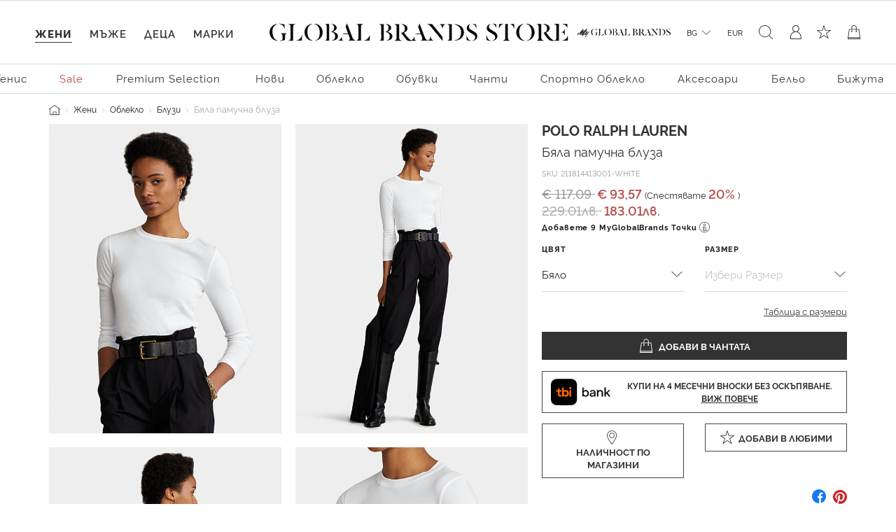

--- FILE ---
content_type: text/html;charset=UTF-8
request_url: https://www.globalbrandsstore.com/bg/p/byala-pamuchna-bluza/211814413001-WHITE.html
body_size: 29206
content:
<!DOCTYPE html>
<html lang="bg" prefix="og: http://ogp.me/ns#">
<head>
<!--[if gt IE 9]><!-->
<script>//common/scripts.isml</script>

<script>
    window.REDIRECT_FROM_HOME_PAGE = false
</script>
<script defer type="text/javascript" src="/on/demandware.static/Sites-GBBG-Site/-/bg_BG/v1768902171255/js/main.js"></script>

    <script defer type="text/javascript" src="/on/demandware.static/Sites-GBBG-Site/-/bg_BG/v1768902171255/js/productDetail.js"
        
        >
    </script>

    <script defer type="text/javascript" src="/on/demandware.static/Sites-GBBG-Site/-/bg_BG/v1768902171255/js/tbi.js"
        
        >
    </script>


<!--<![endif]-->





<script>
    window.currencyConvertionData = {
  "storefrontConvertionEnabled": true,
  "convertToCurrency": "BGN",
  "convertionRate": 1.9558299999855346
};
</script>


    
        <script>
            (function(w,d,s,l,i){w[l]=w[l]||[];w[l].push({'gtm.start':
            new Date().getTime(),event:'gtm.js'});var f=d.getElementsByTagName(s)[0],
            j=d.createElement(s),dl=l!='dataLayer'?'&l='+l:'';j.async=true;j.src=
            'https://www.googletagmanager.com/gtm.js?id='+i+dl;f.parentNode.insertBefore(j,f);
            })(window,document,'script','dataLayer','GTM-PB8WRV');
        </script>
    

    
        <script>
            (function(w,d,s,l,i){w[l]=w[l]||[];w[l].push({'gtm.start':
            new Date().getTime(),event:'gtm.js'});var f=d.getElementsByTagName(s)[0],
            j=d.createElement(s),dl=l!='dataLayer'?'&l='+l:'';j.async=true;j.src=
            'https://www.googletagmanager.com/gtm.js?id='+i+dl;f.parentNode.insertBefore(j,f);
            })(window,document,'script','dataLayer','GTM-PB8WRV');
        </script>
    








<meta charset=UTF-8>

<meta http-equiv="x-ua-compatible" content="ie=edge">

<meta name="viewport" content="width=device-width, initial-scale=1">



    <title>Бяла памучна блуза на марката POLO RALPH LAUREN — Globalbrandsstore.com</title>



    <meta name="description" content="Купете ➽ Бяла памучна блуза ➽ на цена 93.57 лв. онлайн магазин https://globalbrandsstore.com/bg"/>


<meta name="keywords" content="Global Brands Store"/>



    
        <meta property="og:image" content="https://www.globalbrandsstore.com/on/demandware.static/-/Sites-master-catalog_GB/default/dw4d01266a/images/xlarge/FW21/POLO/PRL211814413001100FW21&#40;1&#41;.jpg">
    

    
        <meta property="og:title" content="Бяла памучна блуза - https://globalbrandsstore.com/bg">
    

    
        <meta property="og:url" content="https://www.globalbrandsstore.com/bg/p/byala-pamuchna-bluza/211814413001-WHITE.html">
    

    
        <meta property="og:description" content="Купете ➽ Бяла памучна блуза ➽ на цена 93.57 лв. онлайн магазин https://globalbrandsstore.com/bg">
    


<link rel="icon" type="image/png" href="/on/demandware.static/Sites-GBBG-Site/-/default/dw0f9993a6/images/favicons/favicon-192x192.png" sizes="192x192" />
<link rel="icon" type="image/png" href="/on/demandware.static/Sites-GBBG-Site/-/default/dwca7d9216/images/favicons/favicon-96x96.png" sizes="96x96" />
<link rel="icon" type="image/png" href="/on/demandware.static/Sites-GBBG-Site/-/default/dw452e7f04/images/favicons/favicon-32x32.png" sizes="32x32" />
<link rel="icon" type="image/png" href="/on/demandware.static/Sites-GBBG-Site/-/default/dw03c29c4f/images/favicons/favicon-16x16.png" sizes="16x16" />
<link rel="icon" type="image/png" href="/on/demandware.static/Sites-GBBG-Site/-/default/dweca1b9ac/images/favicons/favicon-120.png" sizes="120x120" />

<link rel="stylesheet" href="/on/demandware.static/Sites-GBBG-Site/-/bg_BG/v1768902171255/css/global.css" />



    <link rel="stylesheet" href="/on/demandware.static/Sites-GBBG-Site/-/bg_BG/v1768902171255/css/detail.css"  />

    <link rel="stylesheet" href="/on/demandware.static/Sites-GBBG-Site/-/bg_BG/v1768902171255/css/tbi.css"  />

    <link rel="stylesheet" href="/on/demandware.static/Sites-GBBG-Site/-/bg_BG/v1768902171255/css/components/megamenu.css"  />



<script type="application/ld+json">
    {
        "@context": "https://schema.org",
        "@type": "Organization",
        "name" : "Globalbrandsstore",
        "url": "https://www.globalbrandsstore.com/bg/",
        "logo": "https://www.globalbrandsstore.com/on/demandware.static/-/Library-Sites-GlobalBrands_SharedLibrary/default/dw560b3287/images/logo-one-row-black.svg",
        "sameAs": [
            "https://www.facebook.com/Globalbrandsstore",
            "https://instagram.com/globalbrandsstore",
            "https://twitter.com/gbstore_online"
        ]
    }
</script>





    


    <meta name="google-site-verification" content="109824198707351124375" />


    



    

<!-- Facebook Pixel Code -->
<script>
    !function(f,b,e,v,n,t,s)
    {if(f.fbq)return;n=f.fbq=function(){n.callMethod?
    n.callMethod.apply(n,arguments):n.queue.push(arguments)};
    if(!f._fbq)f._fbq=n;n.push=n;n.loaded=!0;n.version='2.0';
    n.queue=[];t=b.createElement(e);t.async=!0;
    t.src=v;s=b.getElementsByTagName(e)[0];
    s.parentNode.insertBefore(t,s)}(window, document,'script',
    'https://connect.facebook.net/en_US/fbevents.js');

    fbq('init', 1686175914943930);
    fbq('track', 'PageView');
</script>

<noscript>
    <img height="1" width="1" style="display:none"
         src="https://www.facebook.com/tr?id=1686175914943930&ev=PageView&noscript=1"
    />
</noscript>
<!-- End Facebook Pixel Code -->

<script defer type="text/javascript" src="/on/demandware.static/Sites-GBBG-Site/-/bg_BG/v1768902171255/js/fbEvents.js"></script>
















<link rel="canonical" href="https://www.globalbrandsstore.com/bg/p/byala-pamuchna-bluza/211814413001-WHITE.html"/>

<script type="text/javascript">//<!--
/* <![CDATA[ (head-active_data.js) */
var dw = (window.dw || {});
dw.ac = {
    _analytics: null,
    _events: [],
    _category: "",
    _searchData: "",
    _anact: "",
    _anact_nohit_tag: "",
    _analytics_enabled: "true",
    _timeZone: "Europe/Sofia",
    _capture: function(configs) {
        if (Object.prototype.toString.call(configs) === "[object Array]") {
            configs.forEach(captureObject);
            return;
        }
        dw.ac._events.push(configs);
    },
	capture: function() { 
		dw.ac._capture(arguments);
		// send to CQ as well:
		if (window.CQuotient) {
			window.CQuotient.trackEventsFromAC(arguments);
		}
	},
    EV_PRD_SEARCHHIT: "searchhit",
    EV_PRD_DETAIL: "detail",
    EV_PRD_RECOMMENDATION: "recommendation",
    EV_PRD_SETPRODUCT: "setproduct",
    applyContext: function(context) {
        if (typeof context === "object" && context.hasOwnProperty("category")) {
        	dw.ac._category = context.category;
        }
        if (typeof context === "object" && context.hasOwnProperty("searchData")) {
        	dw.ac._searchData = context.searchData;
        }
    },
    setDWAnalytics: function(analytics) {
        dw.ac._analytics = analytics;
    },
    eventsIsEmpty: function() {
        return 0 == dw.ac._events.length;
    }
};
/* ]]> */
// -->
</script>
<script type="text/javascript">//<!--
/* <![CDATA[ (head-cquotient.js) */
var CQuotient = window.CQuotient = {};
CQuotient.clientId = 'bgcb-GBBG';
CQuotient.realm = 'BGCB';
CQuotient.siteId = 'GBBG';
CQuotient.instanceType = 'prd';
CQuotient.locale = 'bg_BG';
CQuotient.fbPixelId = '__UNKNOWN__';
CQuotient.activities = [];
CQuotient.cqcid='';
CQuotient.cquid='';
CQuotient.cqeid='';
CQuotient.cqlid='';
CQuotient.apiHost='api.cquotient.com';
/* Turn this on to test against Staging Einstein */
/* CQuotient.useTest= true; */
CQuotient.useTest = ('true' === 'false');
CQuotient.initFromCookies = function () {
	var ca = document.cookie.split(';');
	for(var i=0;i < ca.length;i++) {
	  var c = ca[i];
	  while (c.charAt(0)==' ') c = c.substring(1,c.length);
	  if (c.indexOf('cqcid=') == 0) {
		CQuotient.cqcid=c.substring('cqcid='.length,c.length);
	  } else if (c.indexOf('cquid=') == 0) {
		  var value = c.substring('cquid='.length,c.length);
		  if (value) {
		  	var split_value = value.split("|", 3);
		  	if (split_value.length > 0) {
			  CQuotient.cquid=split_value[0];
		  	}
		  	if (split_value.length > 1) {
			  CQuotient.cqeid=split_value[1];
		  	}
		  	if (split_value.length > 2) {
			  CQuotient.cqlid=split_value[2];
		  	}
		  }
	  }
	}
}
CQuotient.getCQCookieId = function () {
	if(window.CQuotient.cqcid == '')
		window.CQuotient.initFromCookies();
	return window.CQuotient.cqcid;
};
CQuotient.getCQUserId = function () {
	if(window.CQuotient.cquid == '')
		window.CQuotient.initFromCookies();
	return window.CQuotient.cquid;
};
CQuotient.getCQHashedEmail = function () {
	if(window.CQuotient.cqeid == '')
		window.CQuotient.initFromCookies();
	return window.CQuotient.cqeid;
};
CQuotient.getCQHashedLogin = function () {
	if(window.CQuotient.cqlid == '')
		window.CQuotient.initFromCookies();
	return window.CQuotient.cqlid;
};
CQuotient.trackEventsFromAC = function (/* Object or Array */ events) {
try {
	if (Object.prototype.toString.call(events) === "[object Array]") {
		events.forEach(_trackASingleCQEvent);
	} else {
		CQuotient._trackASingleCQEvent(events);
	}
} catch(err) {}
};
CQuotient._trackASingleCQEvent = function ( /* Object */ event) {
	if (event && event.id) {
		if (event.type === dw.ac.EV_PRD_DETAIL) {
			CQuotient.trackViewProduct( {id:'', alt_id: event.id, type: 'raw_sku'} );
		} // not handling the other dw.ac.* events currently
	}
};
CQuotient.trackViewProduct = function(/* Object */ cqParamData){
	var cq_params = {};
	cq_params.cookieId = CQuotient.getCQCookieId();
	cq_params.userId = CQuotient.getCQUserId();
	cq_params.emailId = CQuotient.getCQHashedEmail();
	cq_params.loginId = CQuotient.getCQHashedLogin();
	cq_params.product = cqParamData.product;
	cq_params.realm = cqParamData.realm;
	cq_params.siteId = cqParamData.siteId;
	cq_params.instanceType = cqParamData.instanceType;
	cq_params.locale = CQuotient.locale;
	
	if(CQuotient.sendActivity) {
		CQuotient.sendActivity(CQuotient.clientId, 'viewProduct', cq_params);
	} else {
		CQuotient.activities.push({activityType: 'viewProduct', parameters: cq_params});
	}
};
/* ]]> */
// -->
</script>


   <script type="application/ld+json">
        {"@context":"http://schema.org/","@type":"Product","name":"POLO RALPH LAUREN Бяла памучна блуза","description":"Блуза с изчистен дизайн от Polo Ralph Lauren, изработена от премиум памучна материя.\n\tСлим кройка\n\tОвално деколте с рипс детайли\n\tДълги ръкави\n\tСъстав: 100% памук\n\tЦвят: бял\n\t\n","mpn":"211814413001-WHITE","sku":"211814413001-WHITE","brand":{"@type":"Thing","name":"POLO RALPH LAUREN"},"image":["https://www.globalbrandsstore.com/dw/image/v2/BGCB_PRD/on/demandware.static/-/Sites-master-catalog_GB/default/dw4d01266a/images/xlarge/FW21/POLO/PRL211814413001100FW21(1).jpg?sw=524&sh=817","https://www.globalbrandsstore.com/dw/image/v2/BGCB_PRD/on/demandware.static/-/Sites-master-catalog_GB/default/dw15b633a9/images/xlarge/FW21/POLO/PRL211814413001100FW21(4).jpg?sw=524&sh=817","https://www.globalbrandsstore.com/dw/image/v2/BGCB_PRD/on/demandware.static/-/Sites-master-catalog_GB/default/dwe2a0ef51/images/xlarge/FW21/POLO/PRL211814413001100FW21(3).jpg?sw=524&sh=817","https://www.globalbrandsstore.com/dw/image/v2/BGCB_PRD/on/demandware.static/-/Sites-master-catalog_GB/default/dwecf95e34/images/xlarge/FW21/POLO/PRL211814413001100FW21(2).jpg?sw=524&sh=817"],"offers":{"url":{},"@type":"Offer","priceCurrency":"EUR","price":"93.57","availability":"http://schema.org/OutOfStock"}}
    </script>




  <!-- Hotjar Tracking Code for globalbrandsstore.com -->
<script>
(function(h,o,t,j,a,r){
h.hj=h.hj||function(){(h.hj.q=h.hj.q||[]).push(arguments)};
h._hjSettings={hjid:2409707,hjsv:6};
a=o.getElementsByTagName('head')[0];
r=o.createElement('script');r.async=1;
r.src=t+h._hjSettings.hjid+j+h._hjSettings.hjsv;
a.appendChild(r);
})(window,document,'https://static.hotjar.com/c/hotjar-','.js?sv=');
</script>

</head>
<body>
<!-- Google Tag Manager (noscript) -->



    
        <noscript><iframe src="https://www.googletagmanager.com/ns.html?id=GTM-PB8WRV"
        height="0" width="0" style="display:none;visibility:hidden"></iframe></noscript>
    

    
        <noscript><iframe src="https://www.googletagmanager.com/ns.html?id=GTM-PB8WRV"
        height="0" width="0" style="display:none;visibility:hidden"></iframe></noscript>
    

<!-- End Google Tag Manager (noscript) -->

<div class="page" data-action="Product-Show" data-querystring="pid=211814413001-WHITE" >


<header class="header-main ">
    <a href="#maincontent" class="skip d-none" aria-label="Премините към основното съдържание">Премините към основното съдържание</a>
<a href="#footercontent" class="skip d-none" aria-label="Преминете към съдържанието на долния панел">Преминете към съдържанието на долния панел</a>
    <div class="header-banner slide-up d-none">
        <div class="text-center content">
            
	 

	
        </div>
    </div>
    <nav role="navigation">
        <div class="header container-fluid">
            <div class="row">
                <div class="col-12">
                    <div class="navbar-header brand">
                        <div class="header-logo-wrapper">
                            <a href="/bg/" title="Global Brands Store Начало">
                                <picture>
    <source srcset="https://www.globalbrandsstore.com/on/demandware.static/-/Library-Sites-GlobalBrands_SharedLibrary/default/dw560b3287/images/logo-one-row-black.svg" media="(min-width: 1200px)" />
    <img alt="GLOBAL BRAND STORE" src="https://www.globalbrandsstore.com/on/demandware.static/-/Library-Sites-GlobalBrands_SharedLibrary/default/dw19b88fd5/images/logo-three-rows-black.svg" title="GLOBAL BRAND STORE" width="197" height="48" />
</picture>
                            </a>
                        </div>
                        <div class="header-logo-wrapper white">
                            <a href="/bg/" title="Global Brands Store Начало">
                                <picture>
    <source srcset="https://www.globalbrandsstore.com/on/demandware.static/-/Library-Sites-GlobalBrands_SharedLibrary/default/dw0fe80069/images/logo-one-row-white.svg" media="(min-width: 1200px)" />
    <img alt="GLOBAL BRAND STORE" src="https://www.globalbrandsstore.com/on/demandware.static/-/Library-Sites-GlobalBrands_SharedLibrary/default/dw8f30c2a2/images/logo-three-rows-white.svg" title="GLOBAL BRAND STORE" width="197" height="48" />
</picture>
                            </a>
                        </div>
                    </div>
                    <div class="navbar-header">
                        <div class="pull-left">
                            <div class="header-icon mobile-menu d-inline-flex d-md-none">
                                <button class="navbar-toggler" type="button" aria-controls="sg-navbar-collapse" aria-expanded="false" aria-label="Toggle navigation">
                                    <i class="icon-burger-menu"></i>
                                </button>
                            </div>
                            <div class="header-icon search-mobile d-inline-flex d-md-none">
                                
<span class="js-site-search icon-search"></span>

<div class="site-search d-none">
    <form role="search"
        action="/bg/search"
        method="get"
        name="simpleSearch">
        <input class="form-control search-field"
            type="text"
            name="q"
            value=""
            placeholder="Търсене (ключови думи, марка или друго)"
            role="combobox"
            aria-describedby="search-assistive-text"
            aria-haspopup="listbox"
            aria-owns="search-results"
            aria-expanded="false"
            aria-autocomplete="list"
            aria-activedescendant=""
            aria-controls="search-results"
            aria-label="Въведете ключова дума или артикулен номер"
            autocomplete="off" />
        <button type="reset" name="reset-button" class="reset-button" aria-label="Изтрийте ключовите думи за търсене"></button>
        <button type="submit" name="search-button" class="search-button" aria-label="Изпратете ключови думи за търсене - Това къде на сайта ще се използва?"></button>
        <div class="suggestions-wrapper" data-url="/on/demandware.store/Sites-GBBG-Site/bg_BG/SearchServices-GetSuggestions?q="></div>
        <input type="hidden" value="bg_BG" name="lang" />
    </form>
</div>

                            </div>
                        </div>
                        <div class="pull-right">
                            <div class="header-icon loyalty d-none d-md-inline-flex">
                                



<div class="loyalty-program">
    
	
	<div class="content-asset"><!-- dwMarker="content" dwContentID="bd7d9b7c6a95a4b1a86c01b08b" -->
		<a href="https://www.globalbrandsstore.com/bg/myglobalbrands.html" id="loyalty" aria-label="MyGlobalBrands" title="MyGlobalBrands" role="button">
<i class="icon-my-loyalty-program"></i>
</a>
	</div> <!-- End content-asset -->



</div>

                            </div>
                            <div class="header-icon d-none d-md-inline-flex">
                                
    <div class="dropdown country-selector" data-url="/on/demandware.store/Sites-GBBG-Site/bg_BG/Page-SetLocale" tabindex="0">
        <span
            id="dropdownCountrySelector"
            class="dropdown-toggle"
            data-toggle="dropdown"
            aria-haspopup="true"
            aria-expanded="false">
            BG
        </span>
        <div class="dropdown-menu dropdown-country-selector" aria-labelledby="dropdownCountrySelector">
            <div class="dropdown-triangle">
                <a
                    href="#"
                    class="dropdown-item inactive-link"
                    data-locale="bg_BG"
                    data-currencycode="EUR">
                    български
                </a>
                
                    <a
                        href="#"
                        class="dropdown-item"
                        data-locale="en_BG"
                        data-currencycode="EUR">
                        English
                    </a>
                
            </div>
        </div>
    </div>

    <div class="currency-selector">
        <span>
            EUR
        </span>
    </div>


                            </div>
                            <div class="header-icon search d-none d-md-inline-flex">
                                
<span class="js-site-search icon-search"></span>

<div class="site-search d-none">
    <form role="search"
        action="/bg/search"
        method="get"
        name="simpleSearch">
        <input class="form-control search-field"
            type="text"
            name="q"
            value=""
            placeholder="Търсене (ключови думи, марка или друго)"
            role="combobox"
            aria-describedby="search-assistive-text"
            aria-haspopup="listbox"
            aria-owns="search-results"
            aria-expanded="false"
            aria-autocomplete="list"
            aria-activedescendant=""
            aria-controls="search-results"
            aria-label="Въведете ключова дума или артикулен номер"
            autocomplete="off" />
        <button type="reset" name="reset-button" class="reset-button" aria-label="Изтрийте ключовите думи за търсене"></button>
        <button type="submit" name="search-button" class="search-button" aria-label="Изпратете ключови думи за търсене - Това къде на сайта ще се използва?"></button>
        <div class="suggestions-wrapper" data-url="/on/demandware.store/Sites-GBBG-Site/bg_BG/SearchServices-GetSuggestions?q="></div>
        <input type="hidden" value="bg_BG" name="lang" />
    </form>
</div>

                            </div>
                            <div class="d-inline-flex">
                                
    <div class="user header-icon d-none d-lg-inline-flex">
        <a href="https://www.globalbrandsstore.com/bg/login">
            <i class="icon-user-login" aria-hidden="true"></i>
        </a>
    </div>


<div class="header-icon d-inline-flex">
    <a href="https://www.globalbrandsstore.com/bg/wishlist">
        <i class="icon-wishlist" aria-hidden="true"></i>
    </a>
</div>

                            </div>
                            <div class="header-icon minicart" data-action-url="/on/demandware.store/Sites-GBBG-Site/bg_BG/Cart-MiniCartShow">
                                

<div class="minicart-total hide-link-med">
    <a class="minicart-link" href="https://www.globalbrandsstore.com/bg/cart" title="0 продукти" aria-label="0 продукти" aria-haspopup="true">
        <i class="minicart-icon"></i>
        <span class="minicart-quantity d-none">
            0
        </span>
    </a>
</div>

<div class="minicart-total hide-no-link">
    <i class="minicart-icon"></i>
    <span class="minicart-quantity d-none">
        0
    </span>
</div>
<div class="popover popover-bottom"></div>

                            </div>
                        </div>
                    </div>
                </div>
            </div>
        </div>
        <div class="main-menu navbar-toggleable-sm menu-toggleable-left multilevel-dropdown d-none d-md-block" id="sg-navbar-collapse">
            <div class="container-fluid">
                <nav class="navbar navbar-expand-md bg-inverse col-12">
    <div class="close-menu d-md-none d-flex justify-content-between">
        <div class="back flex-grow-1 d-flex">
            <button class="back-button icon icon-back-black" role="button" aria-label="Назад към предишното меню">
            </button>
            <div class="mobile-menu-header text-center flex-grow-1 d-none"></div>
            







    <div class="my-account-btn btn-icon btn-block btn-primary-light d-md-none">
        <a href="https://www.globalbrandsstore.com/bg/login">
            <i class="icon icon-login-default-black" aria-hidden="true"></i>
            <span class="icon-text">Вход в профил</span>
        </a>
    </div>




            <div class="selectors pull-left accordion" id="country-currency-accordion-back">
                


    <div
        id="countrySelectorLabelBack"
        class="menu-item dropdown country-selector d-md-none collapsed"
        data-toggle="collapse"
        data-target="#countrySelectorCollapseBack"
        data-url="/on/demandware.store/Sites-GBBG-Site/bg_BG/Page-SetLocale"
        aria-expanded="false"
        aria-controls="countrySelectorCollapseBack">
        <span class="dropdown-toggle" >
            BG
        </span>
        <div
            id="countrySelectorCollapseBack"
            class="collapse dropdown-country-selector"
            data-parent="#country-currency-accordion-back"
            aria-labelledby="countrySelectorLabelBack">
                <a
                    href="#"
                    class="dropdown-item selected-item inactive-link"
                    data-locale="bg_BG"
                    data-currencycode="EUR">
                    български
                </a>
                
                    <a
                        href="#"
                        class="dropdown-item"
                        data-locale="en_BG"
                        data-currencycode="EUR">
                        English
                    </a>
                
        </div>
    </div>

    <div class="menu-item currency-selector d-md-none text-center">
        <span>
            EUR
        </span>
    </div>


            </div>
        </div>
        <div class="selectors pull-left accordion" id="country-currency-accordion">
            


    <div
        id="countrySelectorLabel"
        class="menu-item dropdown country-selector d-md-none collapsed"
        data-toggle="collapse"
        data-target="#countrySelectorCollapse"
        data-url="/on/demandware.store/Sites-GBBG-Site/bg_BG/Page-SetLocale"
        aria-expanded="false"
        aria-controls="countrySelectorCollapse">
        <span class="dropdown-toggle" >
            BG
        </span>
        <div
            id="countrySelectorCollapse"
            class="collapse dropdown-country-selector"
            data-parent="#country-currency-accordion"
            aria-labelledby="countrySelectorLabel">
                <a
                    href="#"
                    class="dropdown-item selected-item inactive-link"
                    data-locale="bg_BG"
                    data-currencycode="EUR">
                    български
                </a>
                
                    <a
                        href="#"
                        class="dropdown-item"
                        data-locale="en_BG"
                        data-currencycode="EUR">
                        English
                    </a>
                
        </div>
    </div>

    <div class="menu-item currency-selector d-md-none text-center">
        <span>
            EUR
        </span>
    </div>


        </div>

        <div class="close-button">
            <button class="icon icon-close-black" role="button" aria-label="Затворете менюто">
            </button>
        </div>
    </div>
    <input type="hidden" id="last-visited-category-cookie-expiration" value="365" />
 
    <div class="menu-group cat-selected">
        <ul class="nav navbar-nav" role="menu" data-add-on-text="Виж всичко">
            
                
                
                    
                        <li class="nav-item dropdown navbar-lvl-1 fancy-nav" role="presentation" style="--bg-image:  url(https://www.globalbrandsstore.com/on/demandware.static/-/Sites-storefront-catalog_BG/bg_BG/dwac60d90b/Homepage-mobile/Women/KL_Women_clothing_mobile1.png)">
                            <a href="/bg/c/zheni" id="women" class="nav-link dropdown-toggle" role="button" data-toggle="dropdown" aria-haspopup="true" aria-expanded="false" tabindex="0" title="Жени">Жени</a>
                            
                            <ul class="dropdown-menu navbar-lvl-2 justify-content-center" role="menu" aria-hidden="true" aria-label="women">
    <a class="btn btn-block btn-outline-primary d-md-none category-home" href="/bg/c/zheni">
        Виж Жени
    </a>
    
        
            
                <li class="dropdown-item navbar-lvl-2-item dropdown" role="menuitem" data-category-id="Polo Ralph Lauren -50%" >
                    <a  href="/bg/search?cgid=Polo%20Ralph%20Lauren%20-50%25"
                        id="Polo Ralph Lauren -50%"
                        role="menuitem"
                        class="dropdown-link text-sale"
                        tabindex="-1"
                        title="Polo Ralph Lauren -50%">
                        Polo Ralph Lauren -50%
                    </a>
                </li>
            
        
    
        
            <li class="dropdown-item dropdown navbar-lvl-2-item" role="menuitem" data-category-id="women-tenniswear" >
                <a href="/bg/search?cgid=women-tenniswear" id="women-tenniswear" class="dropdown-link dropdown-toggle " title="Тенис"
                    role="button"  aria-haspopup="true" aria-expanded="false" tabindex="0" data-toggle="dropdown">Тенис</a>
                
                
                    
<div class="dropdown-menu container mega-menu-desktop p-0" role="menu" aria-hidden="true" aria-label="women-tenniswear">
    <div class="row mm-sub-cat-list justify-content-center h-100">
        <div class="col-md-10 col-lg-10 col-xxl-10 last-layer-menu-wrapper">
            <div class="row h-100 justify-content-center">
                
                    
                    <div class="col-12 col-md-3 col-lg-2 mm-col">
                        
                            <p class="mm-category-label">
                                Категории
                            </p>

                            
                                <p class="mm-dropdown-item">
                                    <a href="/bg/search?cgid=women-tenniswear" class="dropdown-link view-all-link">Виж всичко</a>
                                </p>
                            
                            
                                <p class="mm-dropdown-item" role="presentation">
                                    <a href="/bg/search?cgid=women-oncourt" id="women-oncourt" role="menuitem" class="dropdown-link" tabindex="-1">На корта</a>
                                </p>
                            
                                <p class="mm-dropdown-item" role="presentation">
                                    <a href="/bg/search?cgid=women-offcourt" id="women-offcourt" role="menuitem" class="dropdown-link" tabindex="-1">Извън корта</a>
                                </p>
                            
                        
                    </div>
                
                    
                    <div class="col-12 col-md-3 col-lg-2 mm-col">
                        
                            <p class="mm-category-label">
                                Акценти
                            </p>

                            
                                <p class="mm-dropdown-item">
                                    <a href="/bg/search?cgid=women-tenniswear" class="dropdown-link view-all-link">Виж всичко</a>
                                </p>
                            
                            
                                <p class="mm-dropdown-item" role="presentation">
                                    <a href="/bg/search?cgid=women-oncourt" id="women-oncourt" role="menuitem" class="dropdown-link" tabindex="-1">На корта</a>
                                </p>
                            
                        
                    </div>
                

                <div class="col-md-3 col-xxl-2 mm-col mm-banner px-0">
                    
                </div>
            </div>
        </div>
    </div>


</div>

                
            </li>
        
    
        
            <li class="dropdown-item dropdown navbar-lvl-2-item" role="menuitem" data-category-id="sale-women" >
                <a href="/bg/c/zheni/sale" id="sale-women" class="dropdown-link dropdown-toggle text-sale" title="Sale"
                    role="button"  aria-haspopup="true" aria-expanded="false" tabindex="0" data-toggle="dropdown">Sale</a>
                
                
                    
<div class="dropdown-menu container mega-menu-desktop p-0" role="menu" aria-hidden="true" aria-label="sale-women">
    <div class="row mm-sub-cat-list justify-content-center h-100">
        <div class="col-md-10 col-lg-10 col-xxl-10 last-layer-menu-wrapper">
            <div class="row h-100 justify-content-center">
                
                    
                    <div class="col-12 col-md-3 col-lg-2 mm-col">
                        
                            <p class="mm-category-label">
                                Категории
                            </p>

                            
                                <p class="mm-dropdown-item">
                                    <a href="/bg/c/zheni/sale" class="dropdown-link view-all-link">Виж всичко</a>
                                </p>
                            
                            
                                <p class="mm-dropdown-item" role="presentation">
                                    <a href="/bg/c/obleklo" id="sale-women-clothing" role="menuitem" class="dropdown-link" tabindex="-1">Облекло</a>
                                </p>
                            
                                <p class="mm-dropdown-item" role="presentation">
                                    <a href="/bg/c/obuvki" id="sale-women-shoes" role="menuitem" class="dropdown-link" tabindex="-1">Обувки</a>
                                </p>
                            
                                <p class="mm-dropdown-item" role="presentation">
                                    <a href="/bg/c/chanti" id="sale-women-bags" role="menuitem" class="dropdown-link" tabindex="-1">Чанти</a>
                                </p>
                            
                                <p class="mm-dropdown-item" role="presentation">
                                    <a href="/bg/c/sportno-obleklo" id="sale-women-activewear" role="menuitem" class="dropdown-link" tabindex="-1">Спортно облекло</a>
                                </p>
                            
                                <p class="mm-dropdown-item" role="presentation">
                                    <a href="/bg/c/aksesoari" id="sale-women-accessories" role="menuitem" class="dropdown-link" tabindex="-1">Аксесоари</a>
                                </p>
                            
                                <p class="mm-dropdown-item" role="presentation">
                                    <a href="/bg/c/belyo" id="sale-women-lingerie" role="menuitem" class="dropdown-link" tabindex="-1">Бельо</a>
                                </p>
                            
                                <p class="mm-dropdown-item" role="presentation">
                                    <a href="/bg/c/plazhno-obleklo" id="sale-women-beachwear" role="menuitem" class="dropdown-link" tabindex="-1">Плажно облекло</a>
                                </p>
                            
                                <p class="mm-dropdown-item" role="presentation">
                                    <a href="/bg/c/bizhuta" id="sale-women-jewelry" role="menuitem" class="dropdown-link" tabindex="-1">Бижута</a>
                                </p>
                            
                        
                    </div>
                

                <div class="col-md-3 col-xxl-2 mm-col mm-banner px-0">
                    
                </div>
            </div>
        </div>
    </div>


</div>

                
            </li>
        
    
        
            <li class="dropdown-item dropdown navbar-lvl-2-item" role="menuitem" data-category-id="women-premium-brands" >
                <a href="/bg/search?cgid=women-premium-brands" id="women-premium-brands" class="dropdown-link dropdown-toggle " title="Premium Selection"
                    role="button"  aria-haspopup="true" aria-expanded="false" tabindex="0" data-toggle="dropdown">Premium Selection</a>
                
                
                    
<div class="dropdown-menu container mega-menu-desktop p-0" role="menu" aria-hidden="true" aria-label="women-premium-brands">
    <div class="row mm-sub-cat-list justify-content-center h-100">
        <div class="col-md-10 col-lg-10 col-xxl-10 last-layer-menu-wrapper">
            <div class="row h-100 justify-content-center">
                
                    
                    <div class="col-12 col-md-3 col-lg-2 mm-col">
                        
                            <p class="mm-category-label">
                                Категории
                            </p>

                            
                                <p class="mm-dropdown-item">
                                    <a href="/bg/search?cgid=women-premium-brands" class="dropdown-link view-all-link">Виж всичко</a>
                                </p>
                            
                            
                                <p class="mm-dropdown-item" role="presentation">
                                    <a href="/bg/search?cgid=women-premium-brands-clothing" id="women-premium-brands-clothing" role="menuitem" class="dropdown-link" tabindex="-1">Облекло</a>
                                </p>
                            
                                <p class="mm-dropdown-item" role="presentation">
                                    <a href="/bg/search?cgid=women-premium-brands-shoes" id="women-premium-brands-shoes" role="menuitem" class="dropdown-link" tabindex="-1">Обувки</a>
                                </p>
                            
                                <p class="mm-dropdown-item" role="presentation">
                                    <a href="/bg/search?cgid=women-premium-brands-bags" id="women-premium-brands-bags" role="menuitem" class="dropdown-link" tabindex="-1">Чанти</a>
                                </p>
                            
                                <p class="mm-dropdown-item" role="presentation">
                                    <a href="/bg/search?cgid=women-premium-brands-activewear" id="women-premium-brands-activewear" role="menuitem" class="dropdown-link" tabindex="-1">Спортно облекло</a>
                                </p>
                            
                                <p class="mm-dropdown-item" role="presentation">
                                    <a href="/bg/search?cgid=women-premium-brands-accessories" id="women-premium-brands-accessories" role="menuitem" class="dropdown-link" tabindex="-1">Аксесоари</a>
                                </p>
                            
                                <p class="mm-dropdown-item" role="presentation">
                                    <a href="/bg/search?cgid=women-premium-brands-beachwear" id="women-premium-brands-beachwear" role="menuitem" class="dropdown-link" tabindex="-1">Плажно облекло</a>
                                </p>
                            
                        
                    </div>
                

                <div class="col-md-3 col-xxl-2 mm-col mm-banner px-0">
                    
                </div>
            </div>
        </div>
    </div>


</div>

                
            </li>
        
    
        
            <li class="dropdown-item dropdown navbar-lvl-2-item" role="menuitem" data-category-id="women-new-in" >
                <a href="/bg/c/zheni/novi" id="women-new-in" class="dropdown-link dropdown-toggle " title="Нови"
                    role="button"  aria-haspopup="true" aria-expanded="false" tabindex="0" data-toggle="dropdown">Нови</a>
                
                
                    
<div class="dropdown-menu container mega-menu-desktop p-0" role="menu" aria-hidden="true" aria-label="women-new-in">
    <div class="row mm-sub-cat-list justify-content-center h-100">
        <div class="col-md-10 col-lg-10 col-xxl-10 last-layer-menu-wrapper">
            <div class="row h-100 justify-content-center">
                
                    
                    <div class="col-12 col-md-3 col-lg-2 mm-col">
                        
                            <p class="mm-category-label">
                                Категории
                            </p>

                            
                                <p class="mm-dropdown-item">
                                    <a href="/bg/c/zheni/novi" class="dropdown-link view-all-link">Виж всичко</a>
                                </p>
                            
                            
                                <p class="mm-dropdown-item" role="presentation">
                                    <a href="/bg/c/zheni/novi/za-sedmitsata" id="women-new-this-week" role="menuitem" class="dropdown-link" tabindex="-1">За седмицата</a>
                                </p>
                            
                                <p class="mm-dropdown-item" role="presentation">
                                    <a href="/bg/search?cgid=women-new-season" id="women-new-season" role="menuitem" class="dropdown-link" tabindex="-1">Нов сезон</a>
                                </p>
                            
                        
                    </div>
                

                <div class="col-md-3 col-xxl-2 mm-col mm-banner px-0">
                    


<div class="emptypage" id="megamenu-women-new-in">
<div class="container">
<div class="row">
<div class="experience-region experience-main"><div class="experience-component experience-custom_assets-fancyImageWithText"><div class="snippet fancy-ITC mobile align-vertical-bottom align-horizontal-left mobile-align-horizontal-left" style="">
        
            <div class="gradient-overlay no-gradient">
                <picture class="fancy-ITC-image w-100">
                    
                        <source data-srcset="https://www.globalbrandsstore.com/dw/image/v2/BGCB_PRD/on/demandware.static/-/Library-Sites-GlobalBrands_SharedLibrary/bg_BG/dw92b0848c/MEGAMENU-DROPDOWN-IMAGES/w-newin-web.jpg?sw=560&amp;sh=964" media="(min-width: 769px)" />
                        <img class="img-fluid img-main img-fit-cover lazyload" data-src="https://www.globalbrandsstore.com/dw/image/v2/BGCB_PRD/on/demandware.static/-/Library-Sites-GlobalBrands_SharedLibrary/bg_BG/dw92b0848c/MEGAMENU-DROPDOWN-IMAGES/w-newin-web.jpg?sw=560&amp;sh=964"
                            style="--focal-point-x:50%; --focal-point-y:50%; --focal-point-mobile-x:null; --focal-point-mobile-y:null"
                            alt="w-newin-web"
                            title="w-newin-web" />
                    
                </picture>
            </div>
        

    <div class="banner-content position-md-absolute">
        <div class="banner-text" style="--mobileColor: ;--desktopColor: ;">
            
        </div>
    </div>
</div>


</div></div>
</div>
</div>
</div>



                </div>
            </div>
        </div>
    </div>


</div>

                
            </li>
        
    
        
            <li class="dropdown-item dropdown navbar-lvl-2-item" role="menuitem" data-category-id="women-clothing" >
                <a href="/bg/c/zheni/obleklo" id="women-clothing" class="dropdown-link dropdown-toggle " title="Облекло"
                    role="button"  aria-haspopup="true" aria-expanded="false" tabindex="0" data-toggle="dropdown">Облекло</a>
                
                
                    
<div class="dropdown-menu container mega-menu-desktop p-0" role="menu" aria-hidden="true" aria-label="women-clothing">
    <div class="row mm-sub-cat-list justify-content-center h-100">
        <div class="col-md-10 col-lg-10 col-xxl-10 last-layer-menu-wrapper">
            <div class="row h-100 justify-content-center">
                
                    
                    <div class="col-12 col-md-3 col-lg-2 mm-col">
                        
                            <p class="mm-category-label">
                                Категории
                            </p>

                            
                                <p class="mm-dropdown-item">
                                    <a href="/bg/c/zheni/obleklo" class="dropdown-link view-all-link">Виж всичко</a>
                                </p>
                            
                            
                                <p class="mm-dropdown-item" role="presentation">
                                    <a href="/bg/c/zheni/obleklo/vrahni-drehi" id="women-clothing-outerwear" role="menuitem" class="dropdown-link" tabindex="-1">Връхни дрехи</a>
                                </p>
                            
                                <p class="mm-dropdown-item" role="presentation">
                                    <a href="/bg/c/zheni/obleklo/puloveri" id="women-clothing-sweater" role="menuitem" class="dropdown-link" tabindex="-1">Пуловери</a>
                                </p>
                            
                                <p class="mm-dropdown-item" role="presentation">
                                    <a href="/bg/c/zheni/obleklo/zhiletki" id="women-clothing-cardigans" role="menuitem" class="dropdown-link" tabindex="-1">Жилетки</a>
                                </p>
                            
                                <p class="mm-dropdown-item" role="presentation">
                                    <a href="/bg/c/zheni/obleklo/danki" id="women-clothing-jeans" role="menuitem" class="dropdown-link" tabindex="-1">Дънки</a>
                                </p>
                            
                                <p class="mm-dropdown-item" role="presentation">
                                    <a href="/bg/c/zheni/obleklo/rokli" id="women-clothing-dresses" role="menuitem" class="dropdown-link" tabindex="-1">Рокли</a>
                                </p>
                            
                                <p class="mm-dropdown-item" role="presentation">
                                    <a href="/bg/c/zheni/obleklo/suitsharti" id="women-clothing-sweatshirts" role="menuitem" class="dropdown-link" tabindex="-1">Суитшърти</a>
                                </p>
                            
                                <p class="mm-dropdown-item" role="presentation">
                                    <a href="/bg/c/zheni/obleklo/bluzi" id="women-clothing-blouses" role="menuitem" class="dropdown-link" tabindex="-1">Блузи</a>
                                </p>
                            
                                <p class="mm-dropdown-item" role="presentation">
                                    <a href="/bg/c/zheni/obleklo/pantaloni" id="women-clothing-trousers" role="menuitem" class="dropdown-link" tabindex="-1">Панталони</a>
                                </p>
                            
                                <p class="mm-dropdown-item" role="presentation">
                                    <a href="/bg/c/zheni/obleklo/rizi" id="women-clothing-shirts" role="menuitem" class="dropdown-link" tabindex="-1">Ризи</a>
                                </p>
                            
                                <p class="mm-dropdown-item" role="presentation">
                                    <a href="/bg/c/zheni/obleklo/poli" id="women-clothing-skirts" role="menuitem" class="dropdown-link" tabindex="-1">Поли</a>
                                </p>
                            
                                <p class="mm-dropdown-item" role="presentation">
                                    <a href="/bg/c/zheni/obleklo/saka" id="women-clothing-blazers" role="menuitem" class="dropdown-link" tabindex="-1">Сака</a>
                                </p>
                            
                                <p class="mm-dropdown-item" role="presentation">
                                    <a href="/bg/c/zheni/obleklo/gashterizoni" id="women-clothing-jumpsuit" role="menuitem" class="dropdown-link" tabindex="-1">Гащеризони</a>
                                </p>
                            
                                <p class="mm-dropdown-item" role="presentation">
                                    <a href="/bg/c/zheni/obleklo/teniski" id="women-clothing-t-shirts" role="menuitem" class="dropdown-link" tabindex="-1">Тениски</a>
                                </p>
                            
                                <p class="mm-dropdown-item" role="presentation">
                                    <a href="/bg/c/zheni/obleklo/topove" id="women-clothing-tops" role="menuitem" class="dropdown-link" tabindex="-1">Топове</a>
                                </p>
                            
                                <p class="mm-dropdown-item" role="presentation">
                                    <a href="/bg/c/zheni/obleklo/kasi-pantaloni" id="women-clothing-shorts" role="menuitem" class="dropdown-link" tabindex="-1">Къси панталони</a>
                                </p>
                            
                                <p class="mm-dropdown-item" role="presentation">
                                    <a href="/bg/c/zheni/obleklo/polo-sharti" id="women-clothing-polo-shirt" role="menuitem" class="dropdown-link" tabindex="-1">Поло-шърти</a>
                                </p>
                            
                        
                    </div>
                
                    
                    <div class="col-12 col-md-3 col-lg-2 mm-col">
                        
                            <p class="mm-category-label">
                                Акценти
                            </p>

                            
                                <p class="mm-dropdown-item">
                                    <a href="/bg/c/zheni/obleklo" class="dropdown-link view-all-link">Виж всичко</a>
                                </p>
                            
                            
                                <p class="mm-dropdown-item" role="presentation">
                                    <a href="/bg/c/zheni/obleklo/danki" id="women-clothing-jeans" role="menuitem" class="dropdown-link" tabindex="-1">Дънки</a>
                                </p>
                            
                                <p class="mm-dropdown-item" role="presentation">
                                    <a href="/bg/c/zheni/obleklo/rokli" id="women-clothing-dresses" role="menuitem" class="dropdown-link" tabindex="-1">Рокли</a>
                                </p>
                            
                                <p class="mm-dropdown-item" role="presentation">
                                    <a href="/bg/c/zheni/obleklo/pantaloni" id="women-clothing-trousers" role="menuitem" class="dropdown-link" tabindex="-1">Панталони</a>
                                </p>
                            
                                <p class="mm-dropdown-item" role="presentation">
                                    <a href="/bg/c/zheni/obleklo/poli" id="women-clothing-skirts" role="menuitem" class="dropdown-link" tabindex="-1">Поли</a>
                                </p>
                            
                                <p class="mm-dropdown-item" role="presentation">
                                    <a href="/bg/c/zheni/obleklo/saka" id="women-clothing-blazers" role="menuitem" class="dropdown-link" tabindex="-1">Сака</a>
                                </p>
                            
                                <p class="mm-dropdown-item" role="presentation">
                                    <a href="/bg/c/zheni/obleklo/teniski" id="women-clothing-t-shirts" role="menuitem" class="dropdown-link" tabindex="-1">Тениски</a>
                                </p>
                            
                                <p class="mm-dropdown-item" role="presentation">
                                    <a href="/bg/c/zheni/obleklo/topove" id="women-clothing-tops" role="menuitem" class="dropdown-link" tabindex="-1">Топове</a>
                                </p>
                            
                        
                    </div>
                

                <div class="col-md-3 col-xxl-2 mm-col mm-banner px-0">
                    


<div class="emptypage" id="megamenu-women-clothing">
<div class="container">
<div class="row">
<div class="experience-region experience-main"><div class="experience-component experience-custom_assets-fancyImageWithText"><div class="snippet fancy-ITC mobile align-vertical-bottom align-horizontal-left mobile-align-horizontal-left" style="">
        
            <div class="gradient-overlay no-gradient">
                <picture class="fancy-ITC-image w-100">
                    
                        <source data-srcset="https://www.globalbrandsstore.com/dw/image/v2/BGCB_PRD/on/demandware.static/-/Library-Sites-GlobalBrands_SharedLibrary/bg_BG/dw20729cd7/MEGAMENU-DROPDOWN-IMAGES/w-clothing-web-new.jpg?sw=560&amp;sh=964" media="(min-width: 769px)" />
                        <img class="img-fluid img-main img-fit-cover lazyload" data-src="https://www.globalbrandsstore.com/dw/image/v2/BGCB_PRD/on/demandware.static/-/Library-Sites-GlobalBrands_SharedLibrary/bg_BG/dw20729cd7/MEGAMENU-DROPDOWN-IMAGES/w-clothing-web-new.jpg?sw=560&amp;sh=964"
                            style="--focal-point-x:50%; --focal-point-y:50%; --focal-point-mobile-x:null; --focal-point-mobile-y:null"
                            alt="w-clothing-web-new"
                            title="w-clothing-web-new" />
                    
                </picture>
            </div>
        

    <div class="banner-content position-md-absolute">
        <div class="banner-text" style="--mobileColor: ;--desktopColor: ;">
            
        </div>
    </div>
</div>


</div></div>
</div>
</div>
</div>



                </div>
            </div>
        </div>
    </div>


</div>

                
            </li>
        
    
        
            <li class="dropdown-item dropdown navbar-lvl-2-item" role="menuitem" data-category-id="women-shoes" >
                <a href="/bg/c/zheni/obuvki" id="women-shoes" class="dropdown-link dropdown-toggle " title="Обувки"
                    role="button"  aria-haspopup="true" aria-expanded="false" tabindex="0" data-toggle="dropdown">Обувки</a>
                
                
                    
<div class="dropdown-menu container mega-menu-desktop p-0" role="menu" aria-hidden="true" aria-label="women-shoes">
    <div class="row mm-sub-cat-list justify-content-center h-100">
        <div class="col-md-10 col-lg-10 col-xxl-10 last-layer-menu-wrapper">
            <div class="row h-100 justify-content-center">
                
                    
                    <div class="col-12 col-md-3 col-lg-2 mm-col">
                        
                            <p class="mm-category-label">
                                Категории
                            </p>

                            
                                <p class="mm-dropdown-item">
                                    <a href="/bg/c/zheni/obuvki" class="dropdown-link view-all-link">Виж всичко</a>
                                </p>
                            
                            
                                <p class="mm-dropdown-item" role="presentation">
                                    <a href="/bg/c/zheni/obuvki/boti" id="women-shoes-ankle-boots" role="menuitem" class="dropdown-link" tabindex="-1">Боти</a>
                                </p>
                            
                                <p class="mm-dropdown-item" role="presentation">
                                    <a href="/bg/c/zheni/obuvki/botushi" id="women-shoes-boots" role="menuitem" class="dropdown-link" tabindex="-1">Ботуши</a>
                                </p>
                            
                                <p class="mm-dropdown-item" role="presentation">
                                    <a href="/bg/c/zheni/obuvki/sportni-obuvki" id="women-shoes-sneakers" role="menuitem" class="dropdown-link" tabindex="-1">Спортни обувки</a>
                                </p>
                            
                                <p class="mm-dropdown-item" role="presentation">
                                    <a href="/bg/c/zheni/obuvki/obuvki-na-tok" id="women-shoes-pumps" role="menuitem" class="dropdown-link" tabindex="-1">Обувки на ток</a>
                                </p>
                            
                                <p class="mm-dropdown-item" role="presentation">
                                    <a href="/bg/c/zheni/obuvki/mokasini" id="women-shoes-moccasins" role="menuitem" class="dropdown-link" tabindex="-1">Мокасини</a>
                                </p>
                            
                                <p class="mm-dropdown-item" role="presentation">
                                    <a href="/bg/c/zheni/obuvki/niski-obuvki" id="women-shoes-flat-shoes" role="menuitem" class="dropdown-link" tabindex="-1">Ниски обувки</a>
                                </p>
                            
                                <p class="mm-dropdown-item" role="presentation">
                                    <a href="/bg/c/zheni/obuvki/sandali-i-chehli" id="women-shoes-sandals-and-slides" role="menuitem" class="dropdown-link" tabindex="-1">Сандали и чехли</a>
                                </p>
                            
                                <p class="mm-dropdown-item" role="presentation">
                                    <a href="/bg/c/zheni/obuvki/espadrili" id="women-shoes-espadrilles" role="menuitem" class="dropdown-link" tabindex="-1">Еспадрили</a>
                                </p>
                            
                                <p class="mm-dropdown-item" role="presentation">
                                    <a href="/bg/c/zheni/obuvki/plazhni-obuvki" id="women-shoes-beach-shoes" role="menuitem" class="dropdown-link" tabindex="-1">Плажни обувки</a>
                                </p>
                            
                                <p class="mm-dropdown-item" role="presentation">
                                    <a href="/bg/c/zheni/obuvki/domashni-pantofi" id="women-shoes-slippers" role="menuitem" class="dropdown-link" tabindex="-1">Домашни пантофи</a>
                                </p>
                            
                        
                    </div>
                
                    
                    <div class="col-12 col-md-3 col-lg-2 mm-col">
                        
                            <p class="mm-category-label">
                                Акценти
                            </p>

                            
                                <p class="mm-dropdown-item">
                                    <a href="/bg/c/zheni/obuvki" class="dropdown-link view-all-link">Виж всичко</a>
                                </p>
                            
                            
                                <p class="mm-dropdown-item" role="presentation">
                                    <a href="/bg/c/zheni/obuvki/boti" id="women-shoes-ankle-boots" role="menuitem" class="dropdown-link" tabindex="-1">Боти</a>
                                </p>
                            
                                <p class="mm-dropdown-item" role="presentation">
                                    <a href="/bg/c/zheni/obuvki/sportni-obuvki" id="women-shoes-sneakers" role="menuitem" class="dropdown-link" tabindex="-1">Спортни обувки</a>
                                </p>
                            
                                <p class="mm-dropdown-item" role="presentation">
                                    <a href="/bg/c/zheni/obuvki/obuvki-na-tok" id="women-shoes-pumps" role="menuitem" class="dropdown-link" tabindex="-1">Обувки на ток</a>
                                </p>
                            
                                <p class="mm-dropdown-item" role="presentation">
                                    <a href="/bg/c/zheni/obuvki/mokasini" id="women-shoes-moccasins" role="menuitem" class="dropdown-link" tabindex="-1">Мокасини</a>
                                </p>
                            
                        
                    </div>
                

                <div class="col-md-3 col-xxl-2 mm-col mm-banner px-0">
                    


<div class="emptypage" id="megamenu-women-shoes">
<div class="container">
<div class="row">
<div class="experience-region experience-main"><div class="experience-component experience-custom_assets-fancyImageWithText"><div class="snippet fancy-ITC align-vertical-center align-horizontal-center mobile-align-horizontal-center" style="background-color: white;">
        
            <div class="gradient-overlay no-gradient">
                <picture class="fancy-ITC-image w-100">
                    
                        <source data-srcset="https://www.globalbrandsstore.com/dw/image/v2/BGCB_PRD/on/demandware.static/-/Library-Sites-GlobalBrands_SharedLibrary/bg_BG/dwe9ba293f/MEGAMENU-DROPDOWN-IMAGES/w-shoes-web.jpg?sw=560&amp;sh=964" media="(min-width: 769px)" />
                        <img class="img-fluid img-main img-fit-cover lazyload" data-src="https://www.globalbrandsstore.com/dw/image/v2/BGCB_PRD/on/demandware.static/-/Library-Sites-GlobalBrands_SharedLibrary/bg_BG/dwe9ba293f/MEGAMENU-DROPDOWN-IMAGES/w-shoes-web.jpg?sw=560&amp;sh=964"
                            style="--focal-point-x:50%; --focal-point-y:50%; --focal-point-mobile-x:null; --focal-point-mobile-y:null"
                            alt="w-shoes-web"
                            title="w-shoes-web" />
                    
                </picture>
            </div>
        

    <div class="banner-content position-absolute">
        <div class="banner-text" style="--mobileColor: ;--desktopColor: ;">
            
                <div class="content col-12 col-md-12 text-center text-md-center">
                    
                    
                        <h3><br></h3>
                    
                    
                        <p class="">
                            <a href="https://www.globalbrandsstore.com/bg/c/zheni/obuvki" class="btn ">
                                 
                            </a>
                            <a href="https://www.globalbrandsstore.com/bg/c/zheni/obuvki" class="btn  d-none">
                                 
                            </a>
                        </p>
                    
                    
                </div>
            
        </div>
    </div>
</div>

    <a class="link-overlay" href="https://www.globalbrandsstore.com/bg/c/zheni/obuvki"></a>


    <p class="d-none">
        <a href="https://www.globalbrandsstore.com/bg/c/zheni/obuvki" class="btn  py-2">
             
        </a>
        
    </p>

</div></div>
</div>
</div>
</div>



                </div>
            </div>
        </div>
    </div>


</div>

                
            </li>
        
    
        
            <li class="dropdown-item dropdown navbar-lvl-2-item" role="menuitem" data-category-id="women-bags" >
                <a href="/bg/c/zheni/chanti" id="women-bags" class="dropdown-link dropdown-toggle " title="Чанти"
                    role="button"  aria-haspopup="true" aria-expanded="false" tabindex="0" data-toggle="dropdown">Чанти</a>
                
                
                    
<div class="dropdown-menu container mega-menu-desktop p-0" role="menu" aria-hidden="true" aria-label="women-bags">
    <div class="row mm-sub-cat-list justify-content-center h-100">
        <div class="col-md-10 col-lg-10 col-xxl-10 last-layer-menu-wrapper">
            <div class="row h-100 justify-content-center">
                
                    
                    <div class="col-12 col-md-3 col-lg-2 mm-col">
                        
                            <p class="mm-category-label">
                                Категории
                            </p>

                            
                                <p class="mm-dropdown-item">
                                    <a href="/bg/c/zheni/chanti" class="dropdown-link view-all-link">Виж всичко</a>
                                </p>
                            
                            
                                <p class="mm-dropdown-item" role="presentation">
                                    <a href="/bg/c/zheni/chanti/krosbodi-chanti" id="women-bags-crossbody-bags" role="menuitem" class="dropdown-link" tabindex="-1">Кросбоди чанти</a>
                                </p>
                            
                                <p class="mm-dropdown-item" role="presentation">
                                    <a href="/bg/c/zheni/chanti/golemi-chanti" id="women-bags-big-bags" role="menuitem" class="dropdown-link" tabindex="-1">Големи чанти</a>
                                </p>
                            
                                <p class="mm-dropdown-item" role="presentation">
                                    <a href="/bg/c/zheni/chanti/malki-chanti" id="women-bags-small-bags" role="menuitem" class="dropdown-link" tabindex="-1">Малки чанти</a>
                                </p>
                            
                                <p class="mm-dropdown-item" role="presentation">
                                    <a href="/bg/c/zheni/chanti/hobo-chanti" id="women-bags-hobo-bags" role="menuitem" class="dropdown-link" tabindex="-1">Хобо чанти</a>
                                </p>
                            
                                <p class="mm-dropdown-item" role="presentation">
                                    <a href="/bg/c/zheni/chanti/ranitsi" id="women-bags-backpacks" role="menuitem" class="dropdown-link" tabindex="-1">Раници</a>
                                </p>
                            
                                <p class="mm-dropdown-item" role="presentation">
                                    <a href="/bg/c/zheni/chanti/koshnitsi" id="women-bags-bucket-bags" role="menuitem" class="dropdown-link" tabindex="-1">Кошници</a>
                                </p>
                            
                                <p class="mm-dropdown-item" role="presentation">
                                    <a href="/bg/c/zheni/chanti/chanti-za-krasta" id="women-bags-belt-bags" role="menuitem" class="dropdown-link" tabindex="-1">Чанти за кръста</a>
                                </p>
                            
                                <p class="mm-dropdown-item" role="presentation">
                                    <a href="/bg/c/zheni/chanti/klachove" id="women-bags-clutches" role="menuitem" class="dropdown-link" tabindex="-1">Клъчове</a>
                                </p>
                            
                                <p class="mm-dropdown-item" role="presentation">
                                    <a href="/bg/c/zheni/chanti/kufari-i-sakove" id="women-bags-luggage" role="menuitem" class="dropdown-link" tabindex="-1">Куфари и сакове</a>
                                </p>
                            
                        
                    </div>
                
                    
                    <div class="col-12 col-md-3 col-lg-2 mm-col">
                        
                            <p class="mm-category-label">
                                Акценти
                            </p>

                            
                                <p class="mm-dropdown-item">
                                    <a href="/bg/c/zheni/chanti" class="dropdown-link view-all-link">Виж всичко</a>
                                </p>
                            
                            
                                <p class="mm-dropdown-item" role="presentation">
                                    <a href="/bg/c/zheni/chanti/krosbodi-chanti" id="women-bags-crossbody-bags" role="menuitem" class="dropdown-link" tabindex="-1">Кросбоди чанти</a>
                                </p>
                            
                                <p class="mm-dropdown-item" role="presentation">
                                    <a href="/bg/c/zheni/chanti/hobo-chanti" id="women-bags-hobo-bags" role="menuitem" class="dropdown-link" tabindex="-1">Хобо чанти</a>
                                </p>
                            
                                <p class="mm-dropdown-item" role="presentation">
                                    <a href="/bg/c/zheni/chanti/ranitsi" id="women-bags-backpacks" role="menuitem" class="dropdown-link" tabindex="-1">Раници</a>
                                </p>
                            
                                <p class="mm-dropdown-item" role="presentation">
                                    <a href="/bg/c/zheni/chanti/klachove" id="women-bags-clutches" role="menuitem" class="dropdown-link" tabindex="-1">Клъчове</a>
                                </p>
                            
                        
                    </div>
                

                <div class="col-md-3 col-xxl-2 mm-col mm-banner px-0">
                    


<div class="emptypage" id="megamenu-women-bags">
<div class="container">
<div class="row">
<div class="experience-region experience-main"><div class="experience-component experience-custom_assets-fancyImageWithText"><div class="snippet fancy-ITC mobile align-vertical-bottom align-horizontal-left mobile-align-horizontal-left" style="">
        
            <div class="gradient-overlay no-gradient">
                <picture class="fancy-ITC-image w-100">
                    
                        <source data-srcset="https://www.globalbrandsstore.com/dw/image/v2/BGCB_PRD/on/demandware.static/-/Library-Sites-GlobalBrands_SharedLibrary/bg_BG/dwc6cf7b31/MEGAMENU-DROPDOWN-IMAGES/w-bags-web.jpg?sw=560&amp;sh=964" media="(min-width: 769px)" />
                        <img class="img-fluid img-main img-fit-cover lazyload" data-src="https://www.globalbrandsstore.com/dw/image/v2/BGCB_PRD/on/demandware.static/-/Library-Sites-GlobalBrands_SharedLibrary/bg_BG/dwc6cf7b31/MEGAMENU-DROPDOWN-IMAGES/w-bags-web.jpg?sw=560&amp;sh=964"
                            style="--focal-point-x:50%; --focal-point-y:50%; --focal-point-mobile-x:null; --focal-point-mobile-y:null"
                            alt="w-bags-web"
                            title="w-bags-web" />
                    
                </picture>
            </div>
        

    <div class="banner-content position-md-absolute">
        <div class="banner-text" style="--mobileColor: ;--desktopColor: ;">
            
                <div class="content col-12 col-md-12 text-left text-md-left">
                    
                    
                    
                        <p class="">
                            <a href="https://www.globalbrandsstore.com/bg/c/zheni/chanti" class="btn  d-none d-md-inline-block">
                                 
                            </a>
                            <a href="https://www.globalbrandsstore.com/bg/c/zheni/chanti" class="btn  d-inline-block d-md-none">
                                 
                            </a>
                        </p>
                    
                    
                </div>
            
        </div>
    </div>
</div>

    <a class="link-overlay" href="https://www.globalbrandsstore.com/bg/c/zheni/chanti"></a>


    <p class="d-none">
        <a href="https://www.globalbrandsstore.com/bg/c/zheni/chanti" class="btn  d-none d-md-inline-block py-2">
             
        </a>
        
    </p>

</div></div>
</div>
</div>
</div>



                </div>
            </div>
        </div>
    </div>


</div>

                
            </li>
        
    
        
            <li class="dropdown-item dropdown navbar-lvl-2-item" role="menuitem" data-category-id="women-activewear" >
                <a href="/bg/c/zheni/sportno-obleklo" id="women-activewear" class="dropdown-link dropdown-toggle " title="Спортно облекло"
                    role="button"  aria-haspopup="true" aria-expanded="false" tabindex="0" data-toggle="dropdown">Спортно облекло</a>
                
                
                    
<div class="dropdown-menu container mega-menu-desktop p-0" role="menu" aria-hidden="true" aria-label="women-activewear">
    <div class="row mm-sub-cat-list justify-content-center h-100">
        <div class="col-md-10 col-lg-10 col-xxl-10 last-layer-menu-wrapper">
            <div class="row h-100 justify-content-center">
                
                    
                    <div class="col-12 col-md-3 col-lg-2 mm-col">
                        
                            <p class="mm-category-label">
                                Категории
                            </p>

                            
                                <p class="mm-dropdown-item">
                                    <a href="/bg/c/zheni/sportno-obleklo" class="dropdown-link view-all-link">Виж всичко</a>
                                </p>
                            
                            
                                <p class="mm-dropdown-item" role="presentation">
                                    <a href="/bg/c/zheni/sportno-obleklo/ski-obleklo" id="women-activewear-skiwear" role="menuitem" class="dropdown-link" tabindex="-1">Ски облекло</a>
                                </p>
                            
                                <p class="mm-dropdown-item" role="presentation">
                                    <a href="/bg/c/zheni/sportno-obleklo/sportni-yaketa" id="women-activewear-sports-jackets" role="menuitem" class="dropdown-link" tabindex="-1">Спортни якета</a>
                                </p>
                            
                                <p class="mm-dropdown-item" role="presentation">
                                    <a href="/bg/c/zheni/sportno-obleklo/suitsharti" id="women-activewear-sweatshirts" role="menuitem" class="dropdown-link" tabindex="-1">Суитшърти</a>
                                </p>
                            
                                <p class="mm-dropdown-item" role="presentation">
                                    <a href="/bg/c/zheni/sportno-obleklo/sportni-dolnishta" id="women-activewear-joggers-and-sweatpants" role="menuitem" class="dropdown-link" tabindex="-1">Спортни долнища</a>
                                </p>
                            
                                <p class="mm-dropdown-item" role="presentation">
                                    <a href="/bg/c/zheni/sportno-obleklo/sportni-topove" id="women-activewear-sport-tops" role="menuitem" class="dropdown-link" tabindex="-1">Спортни топове</a>
                                </p>
                            
                                <p class="mm-dropdown-item" role="presentation">
                                    <a href="/bg/c/zheni/sportno-obleklo/sportni-klinove" id="women-activewear-leggings" role="menuitem" class="dropdown-link" tabindex="-1">Спортни клинове</a>
                                </p>
                            
                                <p class="mm-dropdown-item" role="presentation">
                                    <a href="/bg/c/zheni/sportno-obleklo/teniski" id="women-activewear-t-shirts" role="menuitem" class="dropdown-link" tabindex="-1">Тениски</a>
                                </p>
                            
                                <p class="mm-dropdown-item" role="presentation">
                                    <a href="/bg/c/zheni/sportno-obleklo/byustieta" id="women-activewear-bustiers" role="menuitem" class="dropdown-link" tabindex="-1">Бюстиета</a>
                                </p>
                            
                                <p class="mm-dropdown-item" role="presentation">
                                    <a href="/bg/c/zheni/sportno-obleklo/kasi-pantaloni" id="women-activewear-shorts" role="menuitem" class="dropdown-link" tabindex="-1">Къси панталони</a>
                                </p>
                            
                                <p class="mm-dropdown-item" role="presentation">
                                    <a href="/bg/c/zheni/sportno-obleklo/rokli" id="women-activewear-dresses" role="menuitem" class="dropdown-link" tabindex="-1">Рокли</a>
                                </p>
                            
                                <p class="mm-dropdown-item" role="presentation">
                                    <a href="/bg/c/zheni/sportno-obleklo/bodita" id="women-activewear-bodysuits" role="menuitem" class="dropdown-link" tabindex="-1">Бодита</a>
                                </p>
                            
                                <p class="mm-dropdown-item" role="presentation">
                                    <a href="/bg/c/zheni/sportno-obleklo/sportni-ekipi" id="women-activewear-tracksuits" role="menuitem" class="dropdown-link" tabindex="-1">Спортни екипи</a>
                                </p>
                            
                        
                    </div>
                
                    
                    <div class="col-12 col-md-3 col-lg-2 mm-col">
                        
                            <p class="mm-category-label">
                                Акценти
                            </p>

                            
                                <p class="mm-dropdown-item">
                                    <a href="/bg/c/zheni/sportno-obleklo" class="dropdown-link view-all-link">Виж всичко</a>
                                </p>
                            
                            
                                <p class="mm-dropdown-item" role="presentation">
                                    <a href="/bg/c/zheni/sportno-obleklo/sportni-yaketa" id="women-activewear-sports-jackets" role="menuitem" class="dropdown-link" tabindex="-1">Спортни якета</a>
                                </p>
                            
                                <p class="mm-dropdown-item" role="presentation">
                                    <a href="/bg/c/zheni/sportno-obleklo/suitsharti" id="women-activewear-sweatshirts" role="menuitem" class="dropdown-link" tabindex="-1">Суитшърти</a>
                                </p>
                            
                                <p class="mm-dropdown-item" role="presentation">
                                    <a href="/bg/c/zheni/sportno-obleklo/sportni-klinove" id="women-activewear-leggings" role="menuitem" class="dropdown-link" tabindex="-1">Спортни клинове</a>
                                </p>
                            
                                <p class="mm-dropdown-item" role="presentation">
                                    <a href="/bg/c/zheni/sportno-obleklo/teniski" id="women-activewear-t-shirts" role="menuitem" class="dropdown-link" tabindex="-1">Тениски</a>
                                </p>
                            
                                <p class="mm-dropdown-item" role="presentation">
                                    <a href="/bg/c/zheni/sportno-obleklo/byustieta" id="women-activewear-bustiers" role="menuitem" class="dropdown-link" tabindex="-1">Бюстиета</a>
                                </p>
                            
                                <p class="mm-dropdown-item" role="presentation">
                                    <a href="/bg/c/zheni/sportno-obleklo/aksesoari" id="women-activewear-accessories" role="menuitem" class="dropdown-link" tabindex="-1">Аксесоари</a>
                                </p>
                            
                                <p class="mm-dropdown-item" role="presentation">
                                    <a href="/bg/c/zheni/sportno-obleklo/sportni-chanti" id="women-activewear-sports-bags" role="menuitem" class="dropdown-link" tabindex="-1">Спортни чанти</a>
                                </p>
                            
                        
                    </div>
                

                <div class="col-md-3 col-xxl-2 mm-col mm-banner px-0">
                    


<div class="emptypage" id="megamenu-women-activewear">
<div class="container">
<div class="row">
<div class="experience-region experience-main"><div class="experience-component experience-custom_assets-fancyImageWithText"><div class="snippet fancy-ITC align-vertical-bottom align-horizontal-left mobile-align-horizontal-left" style="">
        
            <div class="gradient-overlay no-gradient">
                <picture class="fancy-ITC-image w-100">
                    
                        <source data-srcset="https://www.globalbrandsstore.com/dw/image/v2/BGCB_PRD/on/demandware.static/-/Library-Sites-GlobalBrands_SharedLibrary/bg_BG/dw37bccc6c/MEGAMENU-DROPDOWN-IMAGES/w-sport-web.jpg?sw=560&amp;sh=964" media="(min-width: 769px)" />
                        <img class="img-fluid img-main img-fit-cover lazyload" data-src="https://www.globalbrandsstore.com/dw/image/v2/BGCB_PRD/on/demandware.static/-/Library-Sites-GlobalBrands_SharedLibrary/bg_BG/dw37bccc6c/MEGAMENU-DROPDOWN-IMAGES/w-sport-web.jpg?sw=560&amp;sh=964"
                            style="--focal-point-x:50%; --focal-point-y:50%; --focal-point-mobile-x:null; --focal-point-mobile-y:null"
                            alt="w-sport-web"
                            title="w-sport-web" />
                    
                </picture>
            </div>
        

    <div class="banner-content position-absolute">
        <div class="banner-text" style="--mobileColor: ;--desktopColor: ;">
            
                <div class="content col-12 col-md-12 text-left text-md-left">
                    
                    
                    
                        <p class="">
                            <a href="https://www.globalbrandsstore.com/bg/c/zheni/sportno-obleklo" class="btn ">
                                 
                            </a>
                            <a href="https://www.globalbrandsstore.com/bg/c/zheni/sportno-obleklo" class="btn  d-none">
                                 
                            </a>
                        </p>
                    
                    
                </div>
            
        </div>
    </div>
</div>

    <a class="link-overlay" href="https://www.globalbrandsstore.com/bg/c/zheni/sportno-obleklo"></a>


    <p class="d-none">
        <a href="https://www.globalbrandsstore.com/bg/c/zheni/sportno-obleklo" class="btn  py-2">
             
        </a>
        
    </p>

</div></div>
</div>
</div>
</div>



                </div>
            </div>
        </div>
    </div>


</div>

                
            </li>
        
    
        
            <li class="dropdown-item dropdown navbar-lvl-2-item" role="menuitem" data-category-id="women-accessories" >
                <a href="/bg/c/zheni/aksesoari" id="women-accessories" class="dropdown-link dropdown-toggle " title="Аксесоари"
                    role="button"  aria-haspopup="true" aria-expanded="false" tabindex="0" data-toggle="dropdown">Аксесоари</a>
                
                
                    
<div class="dropdown-menu container mega-menu-desktop p-0" role="menu" aria-hidden="true" aria-label="women-accessories">
    <div class="row mm-sub-cat-list justify-content-center h-100">
        <div class="col-md-10 col-lg-10 col-xxl-10 last-layer-menu-wrapper">
            <div class="row h-100 justify-content-center">
                
                    
                    <div class="col-12 col-md-3 col-lg-2 mm-col">
                        
                            <p class="mm-category-label">
                                Категории
                            </p>

                            
                                <p class="mm-dropdown-item">
                                    <a href="/bg/c/zheni/aksesoari" class="dropdown-link view-all-link">Виж всичко</a>
                                </p>
                            
                            
                                <p class="mm-dropdown-item" role="presentation">
                                    <a href="/bg/c/zheni/aksesoari/shapki" id="women-accessories-hats" role="menuitem" class="dropdown-link" tabindex="-1">Шапки</a>
                                </p>
                            
                                <p class="mm-dropdown-item" role="presentation">
                                    <a href="/bg/c/zheni/aksesoari/shalove" id="women-accessories-scarves" role="menuitem" class="dropdown-link" tabindex="-1">Шалове</a>
                                </p>
                            
                                <p class="mm-dropdown-item" role="presentation">
                                    <a href="/bg/c/zheni/aksesoari/rakavitsi" id="women-accessories-gloves" role="menuitem" class="dropdown-link" tabindex="-1">Ръкавици</a>
                                </p>
                            
                                <p class="mm-dropdown-item" role="presentation">
                                    <a href="/bg/c/zheni/aksesoari/portmoneta" id="women-accessories-wallets" role="menuitem" class="dropdown-link" tabindex="-1">Портмонета</a>
                                </p>
                            
                                <p class="mm-dropdown-item" role="presentation">
                                    <a href="/bg/c/zheni/aksesoari/ushanki" id="women-accessories-earmuffs" role="menuitem" class="dropdown-link" tabindex="-1">Ушанки</a>
                                </p>
                            
                                <p class="mm-dropdown-item" role="presentation">
                                    <a href="/bg/c/zheni/aksesoari/kolani" id="women-accessories-belts" role="menuitem" class="dropdown-link" tabindex="-1">Колани</a>
                                </p>
                            
                                <p class="mm-dropdown-item" role="presentation">
                                    <a href="/bg/c/zheni/aksesoari/chorapi" id="women-accessories-socks" role="menuitem" class="dropdown-link" tabindex="-1">Чорапи</a>
                                </p>
                            
                                <p class="mm-dropdown-item" role="presentation">
                                    <a href="/bg/c/zheni/aksesoari/neseseri" id="women-accessories-pouchbags" role="menuitem" class="dropdown-link" tabindex="-1">Несесери</a>
                                </p>
                            
                                <p class="mm-dropdown-item" role="presentation">
                                    <a href="/bg/c/zheni/aksesoari/lenti-za-glava" id="women-accessories-headbands" role="menuitem" class="dropdown-link" tabindex="-1">Ленти за глава</a>
                                </p>
                            
                                <p class="mm-dropdown-item" role="presentation">
                                    <a href="/bg/c/zheni/aksesoari/klyuchodarzhateli" id="women-accessories-keychains" role="menuitem" class="dropdown-link" tabindex="-1">Ключодържатели</a>
                                </p>
                            
                                <p class="mm-dropdown-item" role="presentation">
                                    <a href="/bg/c/zheni/aksesoari/kalafi" id="women-accessories-cases" role="menuitem" class="dropdown-link" tabindex="-1">Калъфи</a>
                                </p>
                            
                                <p class="mm-dropdown-item" role="presentation">
                                    <a href="/bg/c/zheni/aksesoari/drugi" id="women-accessories-others" role="menuitem" class="dropdown-link" tabindex="-1">Други</a>
                                </p>
                            
                        
                    </div>
                
                    
                    <div class="col-12 col-md-3 col-lg-2 mm-col">
                        
                            <p class="mm-category-label">
                                Акценти
                            </p>

                            
                                <p class="mm-dropdown-item">
                                    <a href="/bg/c/zheni/aksesoari" class="dropdown-link view-all-link">Виж всичко</a>
                                </p>
                            
                            
                                <p class="mm-dropdown-item" role="presentation">
                                    <a href="/bg/c/zheni/aksesoari/portmoneta" id="women-accessories-wallets" role="menuitem" class="dropdown-link" tabindex="-1">Портмонета</a>
                                </p>
                            
                                <p class="mm-dropdown-item" role="presentation">
                                    <a href="/bg/c/zheni/aksesoari/klyuchodarzhateli" id="women-accessories-keychains" role="menuitem" class="dropdown-link" tabindex="-1">Ключодържатели</a>
                                </p>
                            
                                <p class="mm-dropdown-item" role="presentation">
                                    <a href="/bg/c/zheni/aksesoari/kalafi" id="women-accessories-cases" role="menuitem" class="dropdown-link" tabindex="-1">Калъфи</a>
                                </p>
                            
                                <p class="mm-dropdown-item" role="presentation">
                                    <a href="/bg/c/zheni/aksesoari/maski" id="women-accessories-masks" role="menuitem" class="dropdown-link" tabindex="-1">Маски</a>
                                </p>
                            
                                <p class="mm-dropdown-item" role="presentation">
                                    <a href="/bg/c/zheni/aksesoari/chadari" id="women-accessories-umbrellas" role="menuitem" class="dropdown-link" tabindex="-1">Чадъри</a>
                                </p>
                            
                                <p class="mm-dropdown-item" role="presentation">
                                    <a href="/bg/c/zheni/aksesoari/drugi" id="women-accessories-others" role="menuitem" class="dropdown-link" tabindex="-1">Други</a>
                                </p>
                            
                        
                    </div>
                

                <div class="col-md-3 col-xxl-2 mm-col mm-banner px-0">
                    


<div class="emptypage" id="megamenu-women-accessories">
<div class="container">
<div class="row">
<div class="experience-region experience-main"><div class="experience-component experience-custom_assets-fancyImageWithText"><div class="snippet fancy-ITC mobile align-vertical-bottom align-horizontal-left mobile-align-horizontal-left" style="">
        
            <div class="gradient-overlay no-gradient">
                <picture class="fancy-ITC-image w-100">
                    
                        <source data-srcset="https://www.globalbrandsstore.com/dw/image/v2/BGCB_PRD/on/demandware.static/-/Library-Sites-GlobalBrands_SharedLibrary/bg_BG/dw3d68115f/MEGAMENU-DROPDOWN-IMAGES/w-accessories-web.jpg?sw=560&amp;sh=964" media="(min-width: 769px)" />
                        <img class="img-fluid img-main img-fit-cover lazyload" data-src="https://www.globalbrandsstore.com/dw/image/v2/BGCB_PRD/on/demandware.static/-/Library-Sites-GlobalBrands_SharedLibrary/bg_BG/dw3d68115f/MEGAMENU-DROPDOWN-IMAGES/w-accessories-web.jpg?sw=560&amp;sh=964"
                            style="--focal-point-x:50%; --focal-point-y:50%; --focal-point-mobile-x:null; --focal-point-mobile-y:null"
                            alt="w-accessories-web"
                            title="w-accessories-web" />
                    
                </picture>
            </div>
        

    <div class="banner-content position-md-absolute">
        <div class="banner-text" style="--mobileColor: ;--desktopColor: ;">
            
                <div class="content col-12 col-md-12 text-left text-md-left">
                    
                    
                    
                        <p class="">
                            <a href="https://www.globalbrandsstore.com/bg/c/zheni/aksesoari" class="btn  d-none d-md-inline-block">
                                 
                            </a>
                            <a href="https://www.globalbrandsstore.com/bg/c/zheni/aksesoari" class="btn  d-inline-block d-md-none">
                                 
                            </a>
                        </p>
                    
                    
                </div>
            
        </div>
    </div>
</div>


    <p class="d-none">
        <a href="https://www.globalbrandsstore.com/bg/c/zheni/aksesoari" class="btn  d-none d-md-inline-block py-2">
             
        </a>
        
    </p>

</div></div>
</div>
</div>
</div>



                </div>
            </div>
        </div>
    </div>


</div>

                
            </li>
        
    
        
            <li class="dropdown-item dropdown navbar-lvl-2-item" role="menuitem" data-category-id="women-lingerie" >
                <a href="/bg/c/zheni/belyo" id="women-lingerie" class="dropdown-link dropdown-toggle " title="Бельо"
                    role="button"  aria-haspopup="true" aria-expanded="false" tabindex="0" data-toggle="dropdown">Бельо</a>
                
                
                    
<div class="dropdown-menu container mega-menu-desktop p-0" role="menu" aria-hidden="true" aria-label="women-lingerie">
    <div class="row mm-sub-cat-list justify-content-center h-100">
        <div class="col-md-10 col-lg-10 col-xxl-10 last-layer-menu-wrapper">
            <div class="row h-100 justify-content-center">
                
                    
                    <div class="col-12 col-md-3 col-lg-2 mm-col">
                        
                            <p class="mm-category-label">
                                Категории
                            </p>

                            
                                <p class="mm-dropdown-item">
                                    <a href="/bg/c/zheni/belyo" class="dropdown-link view-all-link">Виж всичко</a>
                                </p>
                            
                            
                                <p class="mm-dropdown-item" role="presentation">
                                    <a href="/bg/c/zheni/belyo/sutieni" id="women-lingerie-bras" role="menuitem" class="dropdown-link" tabindex="-1">Сутиени</a>
                                </p>
                            
                                <p class="mm-dropdown-item" role="presentation">
                                    <a href="/bg/c/zheni/belyo/bikini" id="women-lingerie-briefs" role="menuitem" class="dropdown-link" tabindex="-1">Бикини</a>
                                </p>
                            
                                <p class="mm-dropdown-item" role="presentation">
                                    <a href="/bg/c/zheni/belyo/byustieta" id="women-lingerie-bustiers" role="menuitem" class="dropdown-link" tabindex="-1">Бюстиета</a>
                                </p>
                            
                                <p class="mm-dropdown-item" role="presentation">
                                    <a href="/bg/c/zheni/belyo/bodita" id="women-lingerie-bodysuits" role="menuitem" class="dropdown-link" tabindex="-1">Бодита</a>
                                </p>
                            
                                <p class="mm-dropdown-item" role="presentation">
                                    <a href="/bg/c/zheni/belyo/styagashto-belyo" id="women-lingerie-shapewear" role="menuitem" class="dropdown-link" tabindex="-1">Стягащо бельо</a>
                                </p>
                            
                                <p class="mm-dropdown-item" role="presentation">
                                    <a href="/bg/c/zheni/belyo/korseti" id="women-lingerie-corsets" role="menuitem" class="dropdown-link" tabindex="-1">Корсети</a>
                                </p>
                            
                                <p class="mm-dropdown-item" role="presentation">
                                    <a href="/bg/c/zheni/belyo/noshtnitsi" id="women-lingerie-chemises" role="menuitem" class="dropdown-link" tabindex="-1">Нощници</a>
                                </p>
                            
                                <p class="mm-dropdown-item" role="presentation">
                                    <a href="/bg/c/zheni/belyo/pizhami" id="women-lingerie-pajamas" role="menuitem" class="dropdown-link" tabindex="-1">Пижами</a>
                                </p>
                            
                                <p class="mm-dropdown-item" role="presentation">
                                    <a href="/bg/c/zheni/belyo/topove" id="women-lingerie-tops" role="menuitem" class="dropdown-link" tabindex="-1">Топове</a>
                                </p>
                            
                                <p class="mm-dropdown-item" role="presentation">
                                    <a href="/bg/c/zheni/belyo/shorti" id="women-lingerie-shorts" role="menuitem" class="dropdown-link" tabindex="-1">Шорти</a>
                                </p>
                            
                                <p class="mm-dropdown-item" role="presentation">
                                    <a href="/bg/c/zheni/belyo/halati" id="women-lingerie-robes" role="menuitem" class="dropdown-link" tabindex="-1">Халати</a>
                                </p>
                            
                                <p class="mm-dropdown-item" role="presentation">
                                    <a href="/bg/c/zheni/belyo/zhartieri" id="women-lingerie-suspenders" role="menuitem" class="dropdown-link" tabindex="-1">Жартиери</a>
                                </p>
                            
                        
                    </div>
                
                    
                    <div class="col-12 col-md-3 col-lg-2 mm-col">
                        
                            <p class="mm-category-label">
                                Акценти
                            </p>

                            
                                <p class="mm-dropdown-item">
                                    <a href="/bg/c/zheni/belyo" class="dropdown-link view-all-link">Виж всичко</a>
                                </p>
                            
                            
                                <p class="mm-dropdown-item" role="presentation">
                                    <a href="/bg/c/zheni/belyo/sutieni" id="women-lingerie-bras" role="menuitem" class="dropdown-link" tabindex="-1">Сутиени</a>
                                </p>
                            
                                <p class="mm-dropdown-item" role="presentation">
                                    <a href="/bg/c/zheni/belyo/bikini" id="women-lingerie-briefs" role="menuitem" class="dropdown-link" tabindex="-1">Бикини</a>
                                </p>
                            
                                <p class="mm-dropdown-item" role="presentation">
                                    <a href="/bg/c/zheni/belyo/byustieta" id="women-lingerie-bustiers" role="menuitem" class="dropdown-link" tabindex="-1">Бюстиета</a>
                                </p>
                            
                                <p class="mm-dropdown-item" role="presentation">
                                    <a href="/bg/c/zheni/belyo/noshtnitsi" id="women-lingerie-chemises" role="menuitem" class="dropdown-link" tabindex="-1">Нощници</a>
                                </p>
                            
                                <p class="mm-dropdown-item" role="presentation">
                                    <a href="/bg/c/zheni/belyo/pizhami" id="women-lingerie-pajamas" role="menuitem" class="dropdown-link" tabindex="-1">Пижами</a>
                                </p>
                            
                                <p class="mm-dropdown-item" role="presentation">
                                    <a href="/bg/c/zheni/belyo/topove" id="women-lingerie-tops" role="menuitem" class="dropdown-link" tabindex="-1">Топове</a>
                                </p>
                            
                                <p class="mm-dropdown-item" role="presentation">
                                    <a href="/bg/c/zheni/belyo/shorti" id="women-lingerie-shorts" role="menuitem" class="dropdown-link" tabindex="-1">Шорти</a>
                                </p>
                            
                        
                    </div>
                

                <div class="col-md-3 col-xxl-2 mm-col mm-banner px-0">
                    


<div class="emptypage" id="megamenu-women-lingerie">
<div class="container">
<div class="row">
<div class="experience-region experience-main"><div class="experience-component experience-custom_assets-fancyImageWithText"><div class="snippet fancy-ITC mobile align-vertical-bottom align-horizontal-left mobile-align-horizontal-left" style="">
        
            <div class="gradient-overlay no-gradient">
                <picture class="fancy-ITC-image w-100">
                    
                        <source data-srcset="https://www.globalbrandsstore.com/dw/image/v2/BGCB_PRD/on/demandware.static/-/Library-Sites-GlobalBrands_SharedLibrary/bg_BG/dw37237bcd/MEGAMENU-DROPDOWN-IMAGES/w-underwear-web.jpg?sw=560&amp;sh=964" media="(min-width: 769px)" />
                        <img class="img-fluid img-main img-fit-cover lazyload" data-src="https://www.globalbrandsstore.com/dw/image/v2/BGCB_PRD/on/demandware.static/-/Library-Sites-GlobalBrands_SharedLibrary/bg_BG/dw37237bcd/MEGAMENU-DROPDOWN-IMAGES/w-underwear-web.jpg?sw=560&amp;sh=964"
                            style="--focal-point-x:50%; --focal-point-y:50%; --focal-point-mobile-x:null; --focal-point-mobile-y:null"
                            alt="w-underwear-web"
                            title="w-underwear-web" />
                    
                </picture>
            </div>
        

    <div class="banner-content position-md-absolute">
        <div class="banner-text" style="--mobileColor: ;--desktopColor: ;">
            
                <div class="content col-12 col-md-12 text-left text-md-left">
                    
                    
                    
                        <p class="">
                            <a href="https://www.globalbrandsstore.com/bg/c/zheni/belyo" class="btn  d-none d-md-inline-block">
                                 
                            </a>
                            <a href="https://www.globalbrandsstore.com/bg/c/zheni/belyo" class="btn  d-inline-block d-md-none">
                                 
                            </a>
                        </p>
                    
                    
                </div>
            
        </div>
    </div>
</div>


    <p class="d-none">
        <a href="https://www.globalbrandsstore.com/bg/c/zheni/belyo" class="btn  d-none d-md-inline-block py-2">
             
        </a>
        
    </p>

</div></div>
</div>
</div>
</div>



                </div>
            </div>
        </div>
    </div>


</div>

                
            </li>
        
    
        
            <li class="dropdown-item dropdown navbar-lvl-2-item" role="menuitem" data-category-id="women-jewelry" >
                <a href="/bg/c/zheni/bizhuta" id="women-jewelry" class="dropdown-link dropdown-toggle " title="Бижута"
                    role="button"  aria-haspopup="true" aria-expanded="false" tabindex="0" data-toggle="dropdown">Бижута</a>
                
                
                    
<div class="dropdown-menu container mega-menu-desktop p-0" role="menu" aria-hidden="true" aria-label="women-jewelry">
    <div class="row mm-sub-cat-list justify-content-center h-100">
        <div class="col-md-10 col-lg-10 col-xxl-10 last-layer-menu-wrapper">
            <div class="row h-100 justify-content-center">
                
                    
                    <div class="col-12 col-md-3 col-lg-2 mm-col">
                        
                            <p class="mm-category-label">
                                Категории
                            </p>

                            
                                <p class="mm-dropdown-item">
                                    <a href="/bg/c/zheni/bizhuta" class="dropdown-link view-all-link">Виж всичко</a>
                                </p>
                            
                            
                                <p class="mm-dropdown-item" role="presentation">
                                    <a href="/bg/c/zheni/bizhuta/kolieta" id="women-jewelry-necklaces" role="menuitem" class="dropdown-link" tabindex="-1">Колиета</a>
                                </p>
                            
                                <p class="mm-dropdown-item" role="presentation">
                                    <a href="/bg/c/zheni/bizhuta/obetsi" id="women-jewelry-earrings" role="menuitem" class="dropdown-link" tabindex="-1">Обеци</a>
                                </p>
                            
                                <p class="mm-dropdown-item" role="presentation">
                                    <a href="/bg/c/zheni/bizhuta/grivni" id="women-jewelry-bracelets" role="menuitem" class="dropdown-link" tabindex="-1">Гривни</a>
                                </p>
                            
                                <p class="mm-dropdown-item" role="presentation">
                                    <a href="/bg/c/zheni/bizhuta/prasteni" id="women-jewelry-rings" role="menuitem" class="dropdown-link" tabindex="-1">Пръстени</a>
                                </p>
                            
                        
                    </div>
                
                    
                    <div class="col-12 col-md-3 col-lg-2 mm-col">
                        
                            <p class="mm-category-label">
                                Акценти
                            </p>

                            
                                <p class="mm-dropdown-item">
                                    <a href="/bg/c/zheni/bizhuta" class="dropdown-link view-all-link">Виж всичко</a>
                                </p>
                            
                            
                                <p class="mm-dropdown-item" role="presentation">
                                    <a href="/bg/c/zheni/bizhuta/obetsi" id="women-jewelry-earrings" role="menuitem" class="dropdown-link" tabindex="-1">Обеци</a>
                                </p>
                            
                                <p class="mm-dropdown-item" role="presentation">
                                    <a href="/bg/c/zheni/bizhuta/prasteni" id="women-jewelry-rings" role="menuitem" class="dropdown-link" tabindex="-1">Пръстени</a>
                                </p>
                            
                        
                    </div>
                

                <div class="col-md-3 col-xxl-2 mm-col mm-banner px-0">
                    


<div class="emptypage" id="megamenu-women-jewelry">
<div class="container">
<div class="row">
<div class="experience-region experience-main"><div class="experience-component experience-custom_assets-fancyImageWithText"><div class="snippet fancy-ITC mobile align-vertical-bottom align-horizontal-left mobile-align-horizontal-left" style="">
        
            <div class="gradient-overlay no-gradient">
                <picture class="fancy-ITC-image w-100">
                    
                        <source data-srcset="https://www.globalbrandsstore.com/dw/image/v2/BGCB_PRD/on/demandware.static/-/Library-Sites-GlobalBrands_SharedLibrary/bg_BG/dwefe72e61/MEGAMENU-DROPDOWN-IMAGES/w-jewelry-web.jpg?sw=560&amp;sh=964" media="(min-width: 769px)" />
                        <img class="img-fluid img-main img-fit-cover lazyload" data-src="https://www.globalbrandsstore.com/dw/image/v2/BGCB_PRD/on/demandware.static/-/Library-Sites-GlobalBrands_SharedLibrary/bg_BG/dwefe72e61/MEGAMENU-DROPDOWN-IMAGES/w-jewelry-web.jpg?sw=560&amp;sh=964"
                            style="--focal-point-x:50%; --focal-point-y:50%; --focal-point-mobile-x:null; --focal-point-mobile-y:null"
                            alt="w-jewelry-web"
                            title="w-jewelry-web" />
                    
                </picture>
            </div>
        

    <div class="banner-content position-md-absolute">
        <div class="banner-text" style="--mobileColor: ;--desktopColor: ;">
            
                <div class="content col-12 col-md-12 text-left text-md-left">
                    
                    
                    
                        <p class="">
                            <a href="https://www.globalbrandsstore.com/bg/c/zheni/bizhuta" class="btn  d-none d-md-inline-block">
                                 
                            </a>
                            <a href="https://www.globalbrandsstore.com/bg/c/zheni/bizhuta" class="btn  d-inline-block d-md-none">
                                 
                            </a>
                        </p>
                    
                    
                </div>
            
        </div>
    </div>
</div>


    <p class="d-none">
        <a href="https://www.globalbrandsstore.com/bg/c/zheni/bizhuta" class="btn  d-none d-md-inline-block py-2">
             
        </a>
        
    </p>

</div></div>
</div>
</div>
</div>



                </div>
            </div>
        </div>
    </div>


</div>

                
            </li>
        
    
        
            <li class="dropdown-item dropdown navbar-lvl-2-item" role="menuitem" data-category-id="women-beachwear" >
                <a href="/bg/c/zheni/plazhno-obleklo" id="women-beachwear" class="dropdown-link dropdown-toggle " title="Плажно облекло"
                    role="button"  aria-haspopup="true" aria-expanded="false" tabindex="0" data-toggle="dropdown">Плажно облекло</a>
                
                
                    
<div class="dropdown-menu container mega-menu-desktop p-0" role="menu" aria-hidden="true" aria-label="women-beachwear">
    <div class="row mm-sub-cat-list justify-content-center h-100">
        <div class="col-md-10 col-lg-10 col-xxl-10 last-layer-menu-wrapper">
            <div class="row h-100 justify-content-center">
                
                    
                    <div class="col-12 col-md-3 col-lg-2 mm-col">
                        
                            <p class="mm-category-label">
                                Категории
                            </p>

                            
                                <p class="mm-dropdown-item">
                                    <a href="/bg/c/zheni/plazhno-obleklo" class="dropdown-link view-all-link">Виж всичко</a>
                                </p>
                            
                            
                                <p class="mm-dropdown-item" role="presentation">
                                    <a href="/bg/c/zheni/plazhno-obleklo/banski" id="women-beachwear-swimwear" role="menuitem" class="dropdown-link" tabindex="-1">Бански</a>
                                </p>
                            
                                <p class="mm-dropdown-item" role="presentation">
                                    <a href="/bg/c/zheni/plazhno-obleklo/obleklo" id="women-beachwear-clothing" role="menuitem" class="dropdown-link" tabindex="-1">Облекло</a>
                                </p>
                            
                                <p class="mm-dropdown-item" role="presentation">
                                    <a href="/bg/c/zheni/plazhno-obleklo/plazhni-obuvki" id="women-beachwear-flip-flops" role="menuitem" class="dropdown-link" tabindex="-1">Плажни обувки</a>
                                </p>
                            
                                <p class="mm-dropdown-item" role="presentation">
                                    <a href="/bg/c/zheni/plazhno-obleklo/aksesoari-za-plazh" id="women-beachwear-beach-accessories" role="menuitem" class="dropdown-link" tabindex="-1">Аксесоари за плаж</a>
                                </p>
                            
                        
                    </div>
                
                    
                    <div class="col-12 col-md-3 col-lg-2 mm-col">
                        
                            <p class="mm-category-label">
                                Акценти
                            </p>

                            
                                <p class="mm-dropdown-item">
                                    <a href="/bg/c/zheni/plazhno-obleklo" class="dropdown-link view-all-link">Виж всичко</a>
                                </p>
                            
                            
                                <p class="mm-dropdown-item" role="presentation">
                                    <a href="/bg/c/zheni/plazhno-obleklo/banski" id="women-beachwear-swimwear" role="menuitem" class="dropdown-link" tabindex="-1">Бански</a>
                                </p>
                            
                                <p class="mm-dropdown-item" role="presentation">
                                    <a href="/bg/c/zheni/plazhno-obleklo/plazhni-obuvki" id="women-beachwear-flip-flops" role="menuitem" class="dropdown-link" tabindex="-1">Плажни обувки</a>
                                </p>
                            
                        
                    </div>
                

                <div class="col-md-3 col-xxl-2 mm-col mm-banner px-0">
                    


<div class="emptypage" id="megamenu-women-beachwear">
<div class="container">
<div class="row">
<div class="experience-region experience-main"><div class="experience-component experience-custom_assets-fancyImageWithText"><div class="snippet fancy-ITC mobile align-vertical-bottom align-horizontal-left mobile-align-horizontal-left" style="">
        
            <div class="gradient-overlay no-gradient">
                <picture class="fancy-ITC-image w-100">
                    
                        <source data-srcset="https://www.globalbrandsstore.com/dw/image/v2/BGCB_PRD/on/demandware.static/-/Library-Sites-GlobalBrands_SharedLibrary/bg_BG/dwf22adc55/MEGAMENU-DROPDOWN-IMAGES/w-beachwear-web.jpg?sw=560&amp;sh=964" media="(min-width: 769px)" />
                        <img class="img-fluid img-main img-fit-cover lazyload" data-src="https://www.globalbrandsstore.com/dw/image/v2/BGCB_PRD/on/demandware.static/-/Library-Sites-GlobalBrands_SharedLibrary/bg_BG/dwf22adc55/MEGAMENU-DROPDOWN-IMAGES/w-beachwear-web.jpg?sw=560&amp;sh=964"
                            style="--focal-point-x:50%; --focal-point-y:50%; --focal-point-mobile-x:null; --focal-point-mobile-y:null"
                            alt="w-beachwear-web"
                            title="w-beachwear-web" />
                    
                </picture>
            </div>
        

    <div class="banner-content position-md-absolute">
        <div class="banner-text" style="--mobileColor: ;--desktopColor: ;">
            
                <div class="content col-12 col-md-12 text-left text-md-left">
                    
                    
                    
                        <p class="">
                            <a href="https://www.globalbrandsstore.com/bg/c/zheni/plazhno-obleklo" class="btn  d-none d-md-inline-block">
                                 
                            </a>
                            <a href="https://www.globalbrandsstore.com/bg/c/zheni/plazhno-obleklo" class="btn  d-inline-block d-md-none">
                                 
                            </a>
                        </p>
                    
                    
                </div>
            
        </div>
    </div>
</div>

    <a class="link-overlay" href="https://www.globalbrandsstore.com/bg/c/zheni/plazhno-obleklo"></a>


    <p class="d-none">
        <a href="https://www.globalbrandsstore.com/bg/c/zheni/plazhno-obleklo" class="btn  d-none d-md-inline-block py-2">
             
        </a>
        
    </p>

</div></div>
</div>
</div>
</div>



                </div>
            </div>
        </div>
    </div>


</div>

                
            </li>
        
    
</ul>

                        </li>
                    
                
                    
                        <li class="nav-item dropdown navbar-lvl-1 fancy-nav" role="presentation" style="--bg-image:  url(https://www.globalbrandsstore.com/on/demandware.static/-/Sites-storefront-catalog_BG/bg_BG/dwcd6aa961/Homepage-mobile/Men/KL_SS23_FD_SHOT_09_0009-mobile.jpg)">
                            <a href="/bg/c/mazhe" id="men" class="nav-link dropdown-toggle" role="button" data-toggle="dropdown" aria-haspopup="true" aria-expanded="false" tabindex="0" title="Мъже">Мъже</a>
                            
                            <ul class="dropdown-menu navbar-lvl-2 justify-content-center" role="menu" aria-hidden="true" aria-label="men">
    <a class="btn btn-block btn-outline-primary d-md-none category-home" href="/bg/c/mazhe">
        Виж Мъже
    </a>
    
        
            
                <li class="dropdown-item navbar-lvl-2-item dropdown" role="menuitem" data-category-id="Polo Ralph Lauren -50% men" >
                    <a  href="/bg/search?cgid=Polo%20Ralph%20Lauren%20-50%25%20men"
                        id="Polo Ralph Lauren -50% men"
                        role="menuitem"
                        class="dropdown-link text-sale"
                        tabindex="-1"
                        title="Polo Ralph Lauren -50%">
                        Polo Ralph Lauren -50%
                    </a>
                </li>
            
        
    
        
            
                <li class="dropdown-item navbar-lvl-2-item dropdown" role="menuitem" data-category-id="sale-men" >
                    <a  href="/bg/c/mazhe/sale"
                        id="sale-men"
                        role="menuitem"
                        class="dropdown-link text-sale"
                        tabindex="-1"
                        title="Sale">
                        Sale
                    </a>
                </li>
            
        
    
        
            <li class="dropdown-item dropdown navbar-lvl-2-item" role="menuitem" data-category-id="men-premium-brands" >
                <a href="/bg/search?cgid=men-premium-brands" id="men-premium-brands" class="dropdown-link dropdown-toggle " title="Premium Selection"
                    role="button"  aria-haspopup="true" aria-expanded="false" tabindex="0" data-toggle="dropdown">Premium Selection</a>
                
                
                    
<div class="dropdown-menu container mega-menu-desktop p-0" role="menu" aria-hidden="true" aria-label="men-premium-brands">
    <div class="row mm-sub-cat-list justify-content-center h-100">
        <div class="col-md-10 col-lg-10 col-xxl-10 last-layer-menu-wrapper">
            <div class="row h-100 justify-content-center">
                
                    
                    <div class="col-12 col-md-3 col-lg-2 mm-col">
                        
                            <p class="mm-category-label">
                                Категории
                            </p>

                            
                                <p class="mm-dropdown-item">
                                    <a href="/bg/search?cgid=men-premium-brands" class="dropdown-link view-all-link">Виж всичко</a>
                                </p>
                            
                            
                                <p class="mm-dropdown-item" role="presentation">
                                    <a href="/bg/search?cgid=men-premium-brands-clothing" id="men-premium-brands-clothing" role="menuitem" class="dropdown-link" tabindex="-1">Облекло</a>
                                </p>
                            
                                <p class="mm-dropdown-item" role="presentation">
                                    <a href="/bg/search?cgid=men-premium-brands-shoes" id="men-premium-brands-shoes" role="menuitem" class="dropdown-link" tabindex="-1">Обувки</a>
                                </p>
                            
                                <p class="mm-dropdown-item" role="presentation">
                                    <a href="/bg/search?cgid=men-premium-brands-bags" id="men-premium-brands-bags" role="menuitem" class="dropdown-link" tabindex="-1">Чанти</a>
                                </p>
                            
                                <p class="mm-dropdown-item" role="presentation">
                                    <a href="/bg/search?cgid=men-premium-brands-activewear" id="men-premium-brands-activewear" role="menuitem" class="dropdown-link" tabindex="-1">Спортно облекло</a>
                                </p>
                            
                                <p class="mm-dropdown-item" role="presentation">
                                    <a href="/bg/search?cgid=men-premium-brands-accessories" id="men-premium-brands-accessories" role="menuitem" class="dropdown-link" tabindex="-1">Аксесоари</a>
                                </p>
                            
                                <p class="mm-dropdown-item" role="presentation">
                                    <a href="/bg/search?cgid=men-premium-brands-beachwear" id="men-premium-brands-beachwear" role="menuitem" class="dropdown-link" tabindex="-1">Плажно облекло</a>
                                </p>
                            
                                <p class="mm-dropdown-item" role="presentation">
                                    <a href="/bg/search?cgid=men-premium-brands-underwear" id="men-premium-brands-underwear" role="menuitem" class="dropdown-link" tabindex="-1">Бельо</a>
                                </p>
                            
                        
                    </div>
                

                <div class="col-md-3 col-xxl-2 mm-col mm-banner px-0">
                    
                </div>
            </div>
        </div>
    </div>


</div>

                
            </li>
        
    
        
            <li class="dropdown-item dropdown navbar-lvl-2-item" role="menuitem" data-category-id="men-new-in" >
                <a href="/bg/c/mazhe/novi" id="men-new-in" class="dropdown-link dropdown-toggle " title="Нови"
                    role="button"  aria-haspopup="true" aria-expanded="false" tabindex="0" data-toggle="dropdown">Нови</a>
                
                
                    
<div class="dropdown-menu container mega-menu-desktop p-0" role="menu" aria-hidden="true" aria-label="men-new-in">
    <div class="row mm-sub-cat-list justify-content-center h-100">
        <div class="col-md-10 col-lg-10 col-xxl-10 last-layer-menu-wrapper">
            <div class="row h-100 justify-content-center">
                
                    
                    <div class="col-12 col-md-3 col-lg-2 mm-col">
                        
                            <p class="mm-category-label">
                                Категории
                            </p>

                            
                                <p class="mm-dropdown-item">
                                    <a href="/bg/c/mazhe/novi" class="dropdown-link view-all-link">Виж всичко</a>
                                </p>
                            
                            
                                <p class="mm-dropdown-item" role="presentation">
                                    <a href="/bg/c/mazhe/novi/za-sedmitsata" id="Men-New-this-week" role="menuitem" class="dropdown-link" tabindex="-1">За седмицата</a>
                                </p>
                            
                                <p class="mm-dropdown-item" role="presentation">
                                    <a href="/bg/search?cgid=men-new-season" id="men-new-season" role="menuitem" class="dropdown-link" tabindex="-1">Нов сезон</a>
                                </p>
                            
                        
                    </div>
                

                <div class="col-md-3 col-xxl-2 mm-col mm-banner px-0">
                    


<div class="emptypage" id="megamenu-men-new-in">
<div class="container">
<div class="row">
<div class="experience-region experience-main"><div class="experience-component experience-custom_assets-fancyImageWithText"><div class="snippet fancy-ITC mobile align-vertical-bottom align-horizontal-left mobile-align-horizontal-left" style="">
        
            <div class="gradient-overlay no-gradient">
                <picture class="fancy-ITC-image w-100">
                    
                        <source data-srcset="https://www.globalbrandsstore.com/dw/image/v2/BGCB_PRD/on/demandware.static/-/Library-Sites-GlobalBrands_SharedLibrary/bg_BG/dwa0a63e91/MEGAMENU-DROPDOWN-IMAGES/new.jpg?sw=560&amp;sh=964" media="(min-width: 769px)" />
                        <img class="img-fluid img-main img-fit-cover lazyload" data-src="https://www.globalbrandsstore.com/dw/image/v2/BGCB_PRD/on/demandware.static/-/Library-Sites-GlobalBrands_SharedLibrary/bg_BG/dwa0a63e91/MEGAMENU-DROPDOWN-IMAGES/new.jpg?sw=560&amp;sh=964"
                            style="--focal-point-x:50%; --focal-point-y:50%; --focal-point-mobile-x:null; --focal-point-mobile-y:null"
                            alt="new"
                            title="new" />
                    
                </picture>
            </div>
        

    <div class="banner-content position-md-absolute">
        <div class="banner-text" style="--mobileColor: ;--desktopColor: ;">
            
        </div>
    </div>
</div>


</div></div>
</div>
</div>
</div>



                </div>
            </div>
        </div>
    </div>


</div>

                
            </li>
        
    
        
            <li class="dropdown-item dropdown navbar-lvl-2-item" role="menuitem" data-category-id="men-clothing" >
                <a href="/bg/c/mazhe/obleklo" id="men-clothing" class="dropdown-link dropdown-toggle " title="Облекло"
                    role="button"  aria-haspopup="true" aria-expanded="false" tabindex="0" data-toggle="dropdown">Облекло</a>
                
                
                    
<div class="dropdown-menu container mega-menu-desktop p-0" role="menu" aria-hidden="true" aria-label="men-clothing">
    <div class="row mm-sub-cat-list justify-content-center h-100">
        <div class="col-md-10 col-lg-10 col-xxl-10 last-layer-menu-wrapper">
            <div class="row h-100 justify-content-center">
                
                    
                    <div class="col-12 col-md-3 col-lg-2 mm-col">
                        
                            <p class="mm-category-label">
                                Категории
                            </p>

                            
                                <p class="mm-dropdown-item">
                                    <a href="/bg/c/mazhe/obleklo" class="dropdown-link view-all-link">Виж всичко</a>
                                </p>
                            
                            
                                <p class="mm-dropdown-item" role="presentation">
                                    <a href="/bg/c/mazhe/obleklo/vrahni-drehi" id="men-clothing-outerwear" role="menuitem" class="dropdown-link" tabindex="-1">Връхни дрехи</a>
                                </p>
                            
                                <p class="mm-dropdown-item" role="presentation">
                                    <a href="/bg/c/mazhe/obleklo/puloveri" id="men-clothing-sweater" role="menuitem" class="dropdown-link" tabindex="-1">Пуловери</a>
                                </p>
                            
                                <p class="mm-dropdown-item" role="presentation">
                                    <a href="/bg/c/mazhe/obleklo/danki" id="men-clothing-jeans" role="menuitem" class="dropdown-link" tabindex="-1">Дънки</a>
                                </p>
                            
                                <p class="mm-dropdown-item" role="presentation">
                                    <a href="/bg/c/mazhe/obleklo/suitsharti" id="men-clothing-sweatshirts" role="menuitem" class="dropdown-link" tabindex="-1">Суитшърти</a>
                                </p>
                            
                                <p class="mm-dropdown-item" role="presentation">
                                    <a href="/bg/c/mazhe/obleklo/zhiletki" id="men-clothing-cardigans" role="menuitem" class="dropdown-link" tabindex="-1">Жилетки</a>
                                </p>
                            
                                <p class="mm-dropdown-item" role="presentation">
                                    <a href="/bg/c/mazhe/obleklo/rizi" id="men-clothing-shirts" role="menuitem" class="dropdown-link" tabindex="-1">Ризи</a>
                                </p>
                            
                                <p class="mm-dropdown-item" role="presentation">
                                    <a href="/bg/c/mazhe/obleklo/pantaloni" id="men-clothing-trousers" role="menuitem" class="dropdown-link" tabindex="-1">Панталони</a>
                                </p>
                            
                                <p class="mm-dropdown-item" role="presentation">
                                    <a href="/bg/c/mazhe/obleklo/bluzi" id="men-clothing-blouses" role="menuitem" class="dropdown-link" tabindex="-1">Блузи</a>
                                </p>
                            
                                <p class="mm-dropdown-item" role="presentation">
                                    <a href="/bg/c/mazhe/obleklo/teniski" id="men-clothing-t-shirts" role="menuitem" class="dropdown-link" tabindex="-1">Тениски</a>
                                </p>
                            
                                <p class="mm-dropdown-item" role="presentation">
                                    <a href="/bg/c/mazhe/obleklo/polo-sharti" id="men-clothing-polo-shirt" role="menuitem" class="dropdown-link" tabindex="-1">Поло-шърти</a>
                                </p>
                            
                                <p class="mm-dropdown-item" role="presentation">
                                    <a href="/bg/c/mazhe/obleklo/topove" id="men-clothing-tops" role="menuitem" class="dropdown-link" tabindex="-1">Топове</a>
                                </p>
                            
                                <p class="mm-dropdown-item" role="presentation">
                                    <a href="/bg/c/mazhe/obleklo/kasi-pantaloni" id="men-clothing-shorts" role="menuitem" class="dropdown-link" tabindex="-1">Къси панталони</a>
                                </p>
                            
                        
                    </div>
                
                    
                    <div class="col-12 col-md-3 col-lg-2 mm-col">
                        
                            <p class="mm-category-label">
                                Акценти
                            </p>

                            
                                <p class="mm-dropdown-item">
                                    <a href="/bg/c/mazhe/obleklo" class="dropdown-link view-all-link">Виж всичко</a>
                                </p>
                            
                            
                                <p class="mm-dropdown-item" role="presentation">
                                    <a href="/bg/c/mazhe/obleklo/danki" id="men-clothing-jeans" role="menuitem" class="dropdown-link" tabindex="-1">Дънки</a>
                                </p>
                            
                                <p class="mm-dropdown-item" role="presentation">
                                    <a href="/bg/c/mazhe/obleklo/zhiletki" id="men-clothing-cardigans" role="menuitem" class="dropdown-link" tabindex="-1">Жилетки</a>
                                </p>
                            
                                <p class="mm-dropdown-item" role="presentation">
                                    <a href="/bg/c/mazhe/obleklo/rizi" id="men-clothing-shirts" role="menuitem" class="dropdown-link" tabindex="-1">Ризи</a>
                                </p>
                            
                                <p class="mm-dropdown-item" role="presentation">
                                    <a href="/bg/c/mazhe/obleklo/pantaloni" id="men-clothing-trousers" role="menuitem" class="dropdown-link" tabindex="-1">Панталони</a>
                                </p>
                            
                                <p class="mm-dropdown-item" role="presentation">
                                    <a href="/bg/c/mazhe/obleklo/saka" id="men-clothing-blazers" role="menuitem" class="dropdown-link" tabindex="-1">Сака</a>
                                </p>
                            
                                <p class="mm-dropdown-item" role="presentation">
                                    <a href="/bg/c/mazhe/obleklo/teniski" id="men-clothing-t-shirts" role="menuitem" class="dropdown-link" tabindex="-1">Тениски</a>
                                </p>
                            
                                <p class="mm-dropdown-item" role="presentation">
                                    <a href="/bg/c/mazhe/obleklo/polo-sharti" id="men-clothing-polo-shirt" role="menuitem" class="dropdown-link" tabindex="-1">Поло-шърти</a>
                                </p>
                            
                                <p class="mm-dropdown-item" role="presentation">
                                    <a href="/bg/c/mazhe/obleklo/kostyumi" id="men-clothing-suits" role="menuitem" class="dropdown-link" tabindex="-1">Костюми</a>
                                </p>
                            
                        
                    </div>
                

                <div class="col-md-3 col-xxl-2 mm-col mm-banner px-0">
                    


<div class="emptypage" id="megamenu-men-clothing">
<div class="container">
<div class="row">
<div class="experience-region experience-main"><div class="experience-component experience-custom_assets-fancyImageWithText"><div class="snippet fancy-ITC align-vertical-bottom align-horizontal-left mobile-align-horizontal-left" style="">
        
            <div class="gradient-overlay no-gradient">
                <picture class="fancy-ITC-image w-100">
                    
                        <source data-srcset="https://www.globalbrandsstore.com/dw/image/v2/BGCB_PRD/on/demandware.static/-/Library-Sites-GlobalBrands_SharedLibrary/bg_BG/dwb20351cd/MEGAMENU-DROPDOWN-IMAGES/chlothing.jpg?sw=560&amp;sh=964" media="(min-width: 769px)" />
                        <img class="img-fluid img-main img-fit-cover lazyload" data-src="https://www.globalbrandsstore.com/dw/image/v2/BGCB_PRD/on/demandware.static/-/Library-Sites-GlobalBrands_SharedLibrary/bg_BG/dwb20351cd/MEGAMENU-DROPDOWN-IMAGES/chlothing.jpg?sw=560&amp;sh=964"
                            style="--focal-point-x:50%; --focal-point-y:50%; --focal-point-mobile-x:null; --focal-point-mobile-y:null"
                            alt="chlothing"
                            title="chlothing" />
                    
                </picture>
            </div>
        

    <div class="banner-content position-absolute">
        <div class="banner-text" style="--mobileColor: #fff;--desktopColor: #fff;">
            
                <div class="content col-12 col-md-12 text-left text-md-left">
                    
                    
                        <h4><br></h4>
                    
                    
                        <p class="">
                            <a href="https://www.globalbrandsstore.com/bg/c/mazhe/obleklo" class="btn ">
                                 
                            </a>
                            <a href="https://www.globalbrandsstore.com/bg/c/mazhe/obleklo" class="btn  d-none">
                                 
                            </a>
                        </p>
                    
                    
                </div>
            
        </div>
    </div>
</div>

    <a class="link-overlay" href="https://www.globalbrandsstore.com/bg/c/mazhe/obleklo"></a>


    <p class="d-none">
        <a href="https://www.globalbrandsstore.com/bg/c/mazhe/obleklo" class="btn  py-2">
             
        </a>
        
    </p>

</div></div>
</div>
</div>
</div>



                </div>
            </div>
        </div>
    </div>


</div>

                
            </li>
        
    
        
            <li class="dropdown-item dropdown navbar-lvl-2-item" role="menuitem" data-category-id="men-shoes" >
                <a href="/bg/c/mazhe/obuvki" id="men-shoes" class="dropdown-link dropdown-toggle " title="Обувки"
                    role="button"  aria-haspopup="true" aria-expanded="false" tabindex="0" data-toggle="dropdown">Обувки</a>
                
                
                    
<div class="dropdown-menu container mega-menu-desktop p-0" role="menu" aria-hidden="true" aria-label="men-shoes">
    <div class="row mm-sub-cat-list justify-content-center h-100">
        <div class="col-md-10 col-lg-10 col-xxl-10 last-layer-menu-wrapper">
            <div class="row h-100 justify-content-center">
                
                    
                    <div class="col-12 col-md-3 col-lg-2 mm-col">
                        
                            <p class="mm-category-label">
                                Категории
                            </p>

                            
                                <p class="mm-dropdown-item">
                                    <a href="/bg/c/mazhe/obuvki" class="dropdown-link view-all-link">Виж всичко</a>
                                </p>
                            
                            
                                <p class="mm-dropdown-item" role="presentation">
                                    <a href="/bg/c/mazhe/obuvki/sportni-obuvki" id="men-shoes-sneakers" role="menuitem" class="dropdown-link" tabindex="-1">Спортни обувки</a>
                                </p>
                            
                                <p class="mm-dropdown-item" role="presentation">
                                    <a href="/bg/c/mazhe/obuvki/boti" id="men-shoes-ankle-boots" role="menuitem" class="dropdown-link" tabindex="-1">Боти</a>
                                </p>
                            
                                <p class="mm-dropdown-item" role="presentation">
                                    <a href="/bg/c/mazhe/obuvki/elegantni-obuvki" id="men-shoes-dress-shoes" role="menuitem" class="dropdown-link" tabindex="-1">Елегантни обувки</a>
                                </p>
                            
                                <p class="mm-dropdown-item" role="presentation">
                                    <a href="/bg/c/mazhe/obuvki/mokasini" id="men-shoes-moccasins" role="menuitem" class="dropdown-link" tabindex="-1">Мокасини</a>
                                </p>
                            
                                <p class="mm-dropdown-item" role="presentation">
                                    <a href="/bg/c/mazhe/obuvki/espadrili" id="men-shoes-espadrilles" role="menuitem" class="dropdown-link" tabindex="-1">Еспадрили</a>
                                </p>
                            
                                <p class="mm-dropdown-item" role="presentation">
                                    <a href="/bg/c/mazhe/obuvki/sandali-i-chehli" id="men-shoes-sandals-and-slides" role="menuitem" class="dropdown-link" tabindex="-1">Сандали и чехли</a>
                                </p>
                            
                                <p class="mm-dropdown-item" role="presentation">
                                    <a href="/bg/c/mazhe/obuvki/plazhni-obuvki" id="men-shoes-beach-shoes" role="menuitem" class="dropdown-link" tabindex="-1">Плажни обувки</a>
                                </p>
                            
                                <p class="mm-dropdown-item" role="presentation">
                                    <a href="/bg/c/mazhe/obuvki/domashni-pantofi" id="men-shoes-slippers" role="menuitem" class="dropdown-link" tabindex="-1">Домашни пантофи</a>
                                </p>
                            
                        
                    </div>
                
                    
                    <div class="col-12 col-md-3 col-lg-2 mm-col">
                        
                            <p class="mm-category-label">
                                Акценти
                            </p>

                            
                                <p class="mm-dropdown-item">
                                    <a href="/bg/c/mazhe/obuvki" class="dropdown-link view-all-link">Виж всичко</a>
                                </p>
                            
                            
                                <p class="mm-dropdown-item" role="presentation">
                                    <a href="/bg/c/mazhe/obuvki/sportni-obuvki" id="men-shoes-sneakers" role="menuitem" class="dropdown-link" tabindex="-1">Спортни обувки</a>
                                </p>
                            
                                <p class="mm-dropdown-item" role="presentation">
                                    <a href="/bg/c/mazhe/obuvki/boti" id="men-shoes-ankle-boots" role="menuitem" class="dropdown-link" tabindex="-1">Боти</a>
                                </p>
                            
                                <p class="mm-dropdown-item" role="presentation">
                                    <a href="/bg/c/mazhe/obuvki/mokasini" id="men-shoes-moccasins" role="menuitem" class="dropdown-link" tabindex="-1">Мокасини</a>
                                </p>
                            
                        
                    </div>
                

                <div class="col-md-3 col-xxl-2 mm-col mm-banner px-0">
                    


<div class="emptypage" id="megamenu-men-shoes">
<div class="container">
<div class="row">
<div class="experience-region experience-main"><div class="experience-component experience-custom_assets-fancyImageWithText"><div class="snippet fancy-ITC mobile align-vertical-bottom align-horizontal-left mobile-align-horizontal-left" style="">
        
            <div class="gradient-overlay no-gradient">
                <picture class="fancy-ITC-image w-100">
                    
                        <source data-srcset="https://www.globalbrandsstore.com/dw/image/v2/BGCB_PRD/on/demandware.static/-/Library-Sites-GlobalBrands_SharedLibrary/bg_BG/dwfa7b8d78/MEGAMENU-DROPDOWN-IMAGES/shoes.jpg?sw=560&amp;sh=964" media="(min-width: 769px)" />
                        <img class="img-fluid img-main img-fit-cover lazyload" data-src="https://www.globalbrandsstore.com/dw/image/v2/BGCB_PRD/on/demandware.static/-/Library-Sites-GlobalBrands_SharedLibrary/bg_BG/dwfa7b8d78/MEGAMENU-DROPDOWN-IMAGES/shoes.jpg?sw=560&amp;sh=964"
                            style="--focal-point-x:50%; --focal-point-y:50%; --focal-point-mobile-x:null; --focal-point-mobile-y:null"
                            alt="shoes"
                            title="shoes" />
                    
                </picture>
            </div>
        

    <div class="banner-content position-md-absolute">
        <div class="banner-text" style="--mobileColor: ;--desktopColor: ;">
            
                <div class="content col-12 col-md-12 text-left text-md-left">
                    
                    
                    
                        <p class="">
                            <a href="https://www.globalbrandsstore.com/bg/c/mazhe/obuvki" class="btn  d-none d-md-inline-block">
                                 
                            </a>
                            <a href="https://www.globalbrandsstore.com/bg/c/mazhe/obuvki" class="btn  d-inline-block d-md-none">
                                 
                            </a>
                        </p>
                    
                    
                </div>
            
        </div>
    </div>
</div>

    <a class="link-overlay" href="https://www.globalbrandsstore.com/bg/c/mazhe/obuvki"></a>


    <p class="d-none">
        <a href="https://www.globalbrandsstore.com/bg/c/mazhe/obuvki" class="btn  d-none d-md-inline-block py-2">
             
        </a>
        
    </p>

</div></div>
</div>
</div>
</div>



                </div>
            </div>
        </div>
    </div>


</div>

                
            </li>
        
    
        
            <li class="dropdown-item dropdown navbar-lvl-2-item" role="menuitem" data-category-id="men-bags" >
                <a href="/bg/c/mazhe/chanti" id="men-bags" class="dropdown-link dropdown-toggle " title="Чанти"
                    role="button"  aria-haspopup="true" aria-expanded="false" tabindex="0" data-toggle="dropdown">Чанти</a>
                
                
                    
<div class="dropdown-menu container mega-menu-desktop p-0" role="menu" aria-hidden="true" aria-label="men-bags">
    <div class="row mm-sub-cat-list justify-content-center h-100">
        <div class="col-md-10 col-lg-10 col-xxl-10 last-layer-menu-wrapper">
            <div class="row h-100 justify-content-center">
                
                    
                    <div class="col-12 col-md-3 col-lg-2 mm-col">
                        
                            <p class="mm-category-label">
                                Категории
                            </p>

                            
                                <p class="mm-dropdown-item">
                                    <a href="/bg/c/mazhe/chanti" class="dropdown-link view-all-link">Виж всичко</a>
                                </p>
                            
                            
                                <p class="mm-dropdown-item" role="presentation">
                                    <a href="/bg/c/mazhe/chanti/krosbodi-chanti" id="men-bags-crossbody-bags" role="menuitem" class="dropdown-link" tabindex="-1">Кросбоди чанти</a>
                                </p>
                            
                                <p class="mm-dropdown-item" role="presentation">
                                    <a href="/bg/c/mazhe/chanti/ranitsi" id="men-bags-backpacks" role="menuitem" class="dropdown-link" tabindex="-1">Раници</a>
                                </p>
                            
                                <p class="mm-dropdown-item" role="presentation">
                                    <a href="/bg/c/mazhe/chanti/chanti-za-krasta" id="men-bags-belt-bags" role="menuitem" class="dropdown-link" tabindex="-1">Чанти за кръста</a>
                                </p>
                            
                                <p class="mm-dropdown-item" role="presentation">
                                    <a href="/bg/c/mazhe/chanti/kufari-i-sakove" id="men-bags-luggage" role="menuitem" class="dropdown-link" tabindex="-1">Куфари и сакове</a>
                                </p>
                            
                                <p class="mm-dropdown-item" role="presentation">
                                    <a href="/bg/c/mazhe/chanti/rachni-chanti" id="men-bags-tote-bags" role="menuitem" class="dropdown-link" tabindex="-1">Ръчни чанти</a>
                                </p>
                            
                        
                    </div>
                
                    
                    <div class="col-12 col-md-3 col-lg-2 mm-col">
                        
                            <p class="mm-category-label">
                                Акценти
                            </p>

                            
                                <p class="mm-dropdown-item">
                                    <a href="/bg/c/mazhe/chanti" class="dropdown-link view-all-link">Виж всичко</a>
                                </p>
                            
                            
                                <p class="mm-dropdown-item" role="presentation">
                                    <a href="/bg/c/mazhe/chanti/krosbodi-chanti" id="men-bags-crossbody-bags" role="menuitem" class="dropdown-link" tabindex="-1">Кросбоди чанти</a>
                                </p>
                            
                                <p class="mm-dropdown-item" role="presentation">
                                    <a href="/bg/c/mazhe/chanti/ranitsi" id="men-bags-backpacks" role="menuitem" class="dropdown-link" tabindex="-1">Раници</a>
                                </p>
                            
                                <p class="mm-dropdown-item" role="presentation">
                                    <a href="/bg/c/mazhe/chanti/chanti-za-krasta" id="men-bags-belt-bags" role="menuitem" class="dropdown-link" tabindex="-1">Чанти за кръста</a>
                                </p>
                            
                        
                    </div>
                

                <div class="col-md-3 col-xxl-2 mm-col mm-banner px-0">
                    


<div class="emptypage" id="megamenu-men-bags">
<div class="container">
<div class="row">
<div class="experience-region experience-main"><div class="experience-component experience-custom_assets-fancyImageWithText"><div class="snippet fancy-ITC mobile align-vertical-bottom align-horizontal-left mobile-align-horizontal-left" style="">
        
            <div class="gradient-overlay no-gradient">
                <picture class="fancy-ITC-image w-100">
                    
                        <source data-srcset="https://www.globalbrandsstore.com/dw/image/v2/BGCB_PRD/on/demandware.static/-/Library-Sites-GlobalBrands_SharedLibrary/bg_BG/dw2315c7c3/MEGAMENU-DROPDOWN-IMAGES/bags.jpg?sw=560&amp;sh=964" media="(min-width: 769px)" />
                        <img class="img-fluid img-main img-fit-cover lazyload" data-src="https://www.globalbrandsstore.com/dw/image/v2/BGCB_PRD/on/demandware.static/-/Library-Sites-GlobalBrands_SharedLibrary/bg_BG/dw2315c7c3/MEGAMENU-DROPDOWN-IMAGES/bags.jpg?sw=560&amp;sh=964"
                            style="--focal-point-x:50%; --focal-point-y:50%; --focal-point-mobile-x:null; --focal-point-mobile-y:null"
                            alt="bags"
                            title="bags" />
                    
                </picture>
            </div>
        

    <div class="banner-content position-md-absolute">
        <div class="banner-text" style="--mobileColor: ;--desktopColor: ;">
            
                <div class="content col-12 col-md-12 text-left text-md-left">
                    
                    
                    
                        <p class="">
                            <a href="https://www.globalbrandsstore.com/bg/c/mazhe/chanti" class="btn  d-none d-md-inline-block">
                                 
                            </a>
                            <a href="https://www.globalbrandsstore.com/bg/c/mazhe/chanti" class="btn  d-inline-block d-md-none">
                                 
                            </a>
                        </p>
                    
                    
                </div>
            
        </div>
    </div>
</div>

    <a class="link-overlay" href="https://www.globalbrandsstore.com/bg/c/mazhe/chanti"></a>


    <p class="d-none">
        <a href="https://www.globalbrandsstore.com/bg/c/mazhe/chanti" class="btn  d-none d-md-inline-block py-2">
             
        </a>
        
    </p>

</div></div>
</div>
</div>
</div>



                </div>
            </div>
        </div>
    </div>


</div>

                
            </li>
        
    
        
            <li class="dropdown-item dropdown navbar-lvl-2-item" role="menuitem" data-category-id="men-activewear" >
                <a href="/bg/c/mazhe/sportno-obleklo" id="men-activewear" class="dropdown-link dropdown-toggle " title="Спортно облекло"
                    role="button"  aria-haspopup="true" aria-expanded="false" tabindex="0" data-toggle="dropdown">Спортно облекло</a>
                
                
                    
<div class="dropdown-menu container mega-menu-desktop p-0" role="menu" aria-hidden="true" aria-label="men-activewear">
    <div class="row mm-sub-cat-list justify-content-center h-100">
        <div class="col-md-10 col-lg-10 col-xxl-10 last-layer-menu-wrapper">
            <div class="row h-100 justify-content-center">
                
                    
                    <div class="col-12 col-md-3 col-lg-2 mm-col">
                        
                            <p class="mm-category-label">
                                Категории
                            </p>

                            
                                <p class="mm-dropdown-item">
                                    <a href="/bg/c/mazhe/sportno-obleklo" class="dropdown-link view-all-link">Виж всичко</a>
                                </p>
                            
                            
                                <p class="mm-dropdown-item" role="presentation">
                                    <a href="/bg/c/mazhe/sportno-obleklo/ski-obleklo" id="men-activewear-skiwear" role="menuitem" class="dropdown-link" tabindex="-1">Ски облекло</a>
                                </p>
                            
                                <p class="mm-dropdown-item" role="presentation">
                                    <a href="/bg/c/mazhe/sportno-obleklo/suitsharti" id="men-activewear-sweatshirts" role="menuitem" class="dropdown-link" tabindex="-1">Суитшърти</a>
                                </p>
                            
                                <p class="mm-dropdown-item" role="presentation">
                                    <a href="/bg/c/mazhe/sportno-obleklo/sportni-dolnishta" id="men-activewear-joggers-and-sweatpants" role="menuitem" class="dropdown-link" tabindex="-1">Спортни долнища</a>
                                </p>
                            
                                <p class="mm-dropdown-item" role="presentation">
                                    <a href="/bg/c/mazhe/sportno-obleklo/sportni-yaketa" id="men-activewear-sports-jackets" role="menuitem" class="dropdown-link" tabindex="-1">Спортни якета</a>
                                </p>
                            
                                <p class="mm-dropdown-item" role="presentation">
                                    <a href="/bg/c/mazhe/sportno-obleklo/sportni-ekipi" id="men-activewear-tracksuits" role="menuitem" class="dropdown-link" tabindex="-1">Спортни екипи</a>
                                </p>
                            
                                <p class="mm-dropdown-item" role="presentation">
                                    <a href="/bg/c/mazhe/sportno-obleklo/teniski" id="men-activewear-t-shirts" role="menuitem" class="dropdown-link" tabindex="-1">Тениски</a>
                                </p>
                            
                                <p class="mm-dropdown-item" role="presentation">
                                    <a href="/bg/c/mazhe/sportno-obleklo/kasi-pantaloni" id="men-activewear-shorts" role="menuitem" class="dropdown-link" tabindex="-1">Къси панталони</a>
                                </p>
                            
                                <p class="mm-dropdown-item" role="presentation">
                                    <a href="/bg/c/mazhe/sportno-obleklo/sportni-chanti" id="men-activewear-sports-bags" role="menuitem" class="dropdown-link" tabindex="-1">Спортни чанти</a>
                                </p>
                            
                                <p class="mm-dropdown-item" role="presentation">
                                    <a href="/bg/c/mazhe/sportno-obleklo/aksesoari" id="men-activewear-accessories" role="menuitem" class="dropdown-link" tabindex="-1">Аксесоари</a>
                                </p>
                            
                        
                    </div>
                
                    
                    <div class="col-12 col-md-3 col-lg-2 mm-col">
                        
                            <p class="mm-category-label">
                                Акценти
                            </p>

                            
                                <p class="mm-dropdown-item">
                                    <a href="/bg/c/mazhe/sportno-obleklo" class="dropdown-link view-all-link">Виж всичко</a>
                                </p>
                            
                            
                                <p class="mm-dropdown-item" role="presentation">
                                    <a href="/bg/c/mazhe/sportno-obleklo/suitsharti" id="men-activewear-sweatshirts" role="menuitem" class="dropdown-link" tabindex="-1">Суитшърти</a>
                                </p>
                            
                                <p class="mm-dropdown-item" role="presentation">
                                    <a href="/bg/c/mazhe/sportno-obleklo/sportni-dolnishta" id="men-activewear-joggers-and-sweatpants" role="menuitem" class="dropdown-link" tabindex="-1">Спортни долнища</a>
                                </p>
                            
                                <p class="mm-dropdown-item" role="presentation">
                                    <a href="/bg/c/mazhe/sportno-obleklo/teniski" id="men-activewear-t-shirts" role="menuitem" class="dropdown-link" tabindex="-1">Тениски</a>
                                </p>
                            
                                <p class="mm-dropdown-item" role="presentation">
                                    <a href="/bg/c/mazhe/sportno-obleklo/kasi-pantaloni" id="men-activewear-shorts" role="menuitem" class="dropdown-link" tabindex="-1">Къси панталони</a>
                                </p>
                            
                                <p class="mm-dropdown-item" role="presentation">
                                    <a href="/bg/c/mazhe/sportno-obleklo/aksesoari" id="men-activewear-accessories" role="menuitem" class="dropdown-link" tabindex="-1">Аксесоари</a>
                                </p>
                            
                        
                    </div>
                

                <div class="col-md-3 col-xxl-2 mm-col mm-banner px-0">
                    


<div class="emptypage" id="megamenu-men-activewear">
<div class="container">
<div class="row">
<div class="experience-region experience-main"><div class="experience-component experience-custom_assets-fancyImageWithText"><div class="snippet fancy-ITC mobile align-vertical-bottom align-horizontal-left mobile-align-horizontal-left" style="">
        
            <div class="gradient-overlay no-gradient">
                <picture class="fancy-ITC-image w-100">
                    
                        <source data-srcset="https://www.globalbrandsstore.com/dw/image/v2/BGCB_PRD/on/demandware.static/-/Library-Sites-GlobalBrands_SharedLibrary/bg_BG/dw3a472e86/MEGAMENU-DROPDOWN-IMAGES/sport.jpg?sw=560&amp;sh=964" media="(min-width: 769px)" />
                        <img class="img-fluid img-main img-fit-cover lazyload" data-src="https://www.globalbrandsstore.com/dw/image/v2/BGCB_PRD/on/demandware.static/-/Library-Sites-GlobalBrands_SharedLibrary/bg_BG/dw3a472e86/MEGAMENU-DROPDOWN-IMAGES/sport.jpg?sw=560&amp;sh=964"
                            style="--focal-point-x:50%; --focal-point-y:50%; --focal-point-mobile-x:null; --focal-point-mobile-y:null"
                            alt="sport"
                            title="sport" />
                    
                </picture>
            </div>
        

    <div class="banner-content position-md-absolute">
        <div class="banner-text" style="--mobileColor: ;--desktopColor: ;">
            
                <div class="content col-12 col-md-12 text-left text-md-left">
                    
                    
                    
                        <p class="">
                            <a href="https://www.globalbrandsstore.com/bg/c/mazhe/sportno-obleklo" class="btn  d-none d-md-inline-block">
                                 
                            </a>
                            <a href="https://www.globalbrandsstore.com/bg/c/mazhe/sportno-obleklo" class="btn  d-inline-block d-md-none">
                                 
                            </a>
                        </p>
                    
                    
                </div>
            
        </div>
    </div>
</div>

    <a class="link-overlay" href="https://www.globalbrandsstore.com/bg/c/mazhe/sportno-obleklo"></a>


    <p class="d-none">
        <a href="https://www.globalbrandsstore.com/bg/c/mazhe/sportno-obleklo" class="btn  d-none d-md-inline-block py-2">
             
        </a>
        
    </p>

</div></div>
</div>
</div>
</div>



                </div>
            </div>
        </div>
    </div>


</div>

                
            </li>
        
    
        
            <li class="dropdown-item dropdown navbar-lvl-2-item" role="menuitem" data-category-id="men-accessories" >
                <a href="/bg/c/mazhe/aksesoari" id="men-accessories" class="dropdown-link dropdown-toggle " title="Аксесоари"
                    role="button"  aria-haspopup="true" aria-expanded="false" tabindex="0" data-toggle="dropdown">Аксесоари</a>
                
                
                    
<div class="dropdown-menu container mega-menu-desktop p-0" role="menu" aria-hidden="true" aria-label="men-accessories">
    <div class="row mm-sub-cat-list justify-content-center h-100">
        <div class="col-md-10 col-lg-10 col-xxl-10 last-layer-menu-wrapper">
            <div class="row h-100 justify-content-center">
                
                    
                    <div class="col-12 col-md-3 col-lg-2 mm-col">
                        
                            <p class="mm-category-label">
                                Категории
                            </p>

                            
                                <p class="mm-dropdown-item">
                                    <a href="/bg/c/mazhe/aksesoari" class="dropdown-link view-all-link">Виж всичко</a>
                                </p>
                            
                            
                                <p class="mm-dropdown-item" role="presentation">
                                    <a href="/bg/c/mazhe/aksesoari/shapki" id="men-accessories-hats" role="menuitem" class="dropdown-link" tabindex="-1">Шапки</a>
                                </p>
                            
                                <p class="mm-dropdown-item" role="presentation">
                                    <a href="/bg/c/mazhe/aksesoari/shalove" id="men-accessories-scarves" role="menuitem" class="dropdown-link" tabindex="-1">Шалове</a>
                                </p>
                            
                                <p class="mm-dropdown-item" role="presentation">
                                    <a href="/bg/c/mazhe/aksesoari/rakavitsi" id="men-accessories-gloves" role="menuitem" class="dropdown-link" tabindex="-1">Ръкавици</a>
                                </p>
                            
                                <p class="mm-dropdown-item" role="presentation">
                                    <a href="/bg/c/mazhe/aksesoari/portmoneta" id="men-accessories-wallets" role="menuitem" class="dropdown-link" tabindex="-1">Портмонета</a>
                                </p>
                            
                                <p class="mm-dropdown-item" role="presentation">
                                    <a href="/bg/c/mazhe/aksesoari/kolani" id="men-accessories-belts" role="menuitem" class="dropdown-link" tabindex="-1">Колани</a>
                                </p>
                            
                                <p class="mm-dropdown-item" role="presentation">
                                    <a href="/bg/c/mazhe/aksesoari/chorapi" id="men-accessories-socks" role="menuitem" class="dropdown-link" tabindex="-1">Чорапи</a>
                                </p>
                            
                                <p class="mm-dropdown-item" role="presentation">
                                    <a href="/bg/c/mazhe/aksesoari/neseseri" id="men-accessories-pouchbags" role="menuitem" class="dropdown-link" tabindex="-1">Несесери</a>
                                </p>
                            
                                <p class="mm-dropdown-item" role="presentation">
                                    <a href="/bg/c/mazhe/aksesoari/klyuchodarzhateli" id="men-accessories-keychains" role="menuitem" class="dropdown-link" tabindex="-1">Ключодържатели</a>
                                </p>
                            
                                <p class="mm-dropdown-item" role="presentation">
                                    <a href="/bg/c/mazhe/aksesoari/vratovrazki" id="men-accessories-ties" role="menuitem" class="dropdown-link" tabindex="-1">Вратовръзки</a>
                                </p>
                            
                                <p class="mm-dropdown-item" role="presentation">
                                    <a href="/bg/c/mazhe/aksesoari/papiyonki" id="men-accessories-bowties" role="menuitem" class="dropdown-link" tabindex="-1">Папийонки</a>
                                </p>
                            
                                <p class="mm-dropdown-item" role="presentation">
                                    <a href="/bg/c/mazhe/aksesoari/aksesoari-za-obuvki" id="men-accessories-shoe-accessories" role="menuitem" class="dropdown-link" tabindex="-1">Аксесоари за обувки</a>
                                </p>
                            
                                <p class="mm-dropdown-item" role="presentation">
                                    <a href="/bg/c/mazhe/aksesoari/slanchevi-ochila" id="men-accessories-sunglasses" role="menuitem" class="dropdown-link" tabindex="-1">Слънчеви очила</a>
                                </p>
                            
                        
                    </div>
                
                    
                    <div class="col-12 col-md-3 col-lg-2 mm-col">
                        
                            <p class="mm-category-label">
                                Акценти
                            </p>

                            
                                <p class="mm-dropdown-item">
                                    <a href="/bg/c/mazhe/aksesoari" class="dropdown-link view-all-link">Виж всичко</a>
                                </p>
                            
                            
                                <p class="mm-dropdown-item" role="presentation">
                                    <a href="/bg/c/mazhe/aksesoari/portmoneta" id="men-accessories-wallets" role="menuitem" class="dropdown-link" tabindex="-1">Портмонета</a>
                                </p>
                            
                                <p class="mm-dropdown-item" role="presentation">
                                    <a href="/bg/c/mazhe/aksesoari/kolani" id="men-accessories-belts" role="menuitem" class="dropdown-link" tabindex="-1">Колани</a>
                                </p>
                            
                                <p class="mm-dropdown-item" role="presentation">
                                    <a href="/bg/c/mazhe/aksesoari/neseseri" id="men-accessories-pouchbags" role="menuitem" class="dropdown-link" tabindex="-1">Несесери</a>
                                </p>
                            
                                <p class="mm-dropdown-item" role="presentation">
                                    <a href="/bg/c/mazhe/aksesoari/vratovrazki" id="men-accessories-ties" role="menuitem" class="dropdown-link" tabindex="-1">Вратовръзки</a>
                                </p>
                            
                                <p class="mm-dropdown-item" role="presentation">
                                    <a href="/bg/c/mazhe/aksesoari/aksesoari-za-obuvki" id="men-accessories-shoe-accessories" role="menuitem" class="dropdown-link" tabindex="-1">Аксесоари за обувки</a>
                                </p>
                            
                        
                    </div>
                

                <div class="col-md-3 col-xxl-2 mm-col mm-banner px-0">
                    


<div class="emptypage" id="megamenu-men-accessories">
<div class="container">
<div class="row">
<div class="experience-region experience-main"><div class="experience-component experience-custom_assets-fancyImageWithText"><div class="snippet fancy-ITC align-vertical-bottom align-horizontal-left mobile-align-horizontal-left" style="">
        
            <div class="gradient-overlay no-gradient">
                <picture class="fancy-ITC-image w-100">
                    
                        <source data-srcset="https://www.globalbrandsstore.com/dw/image/v2/BGCB_PRD/on/demandware.static/-/Library-Sites-GlobalBrands_SharedLibrary/bg_BG/dw8ff221ae/MEGAMENU-DROPDOWN-IMAGES/accessories.jpg?sw=560&amp;sh=964" media="(min-width: 769px)" />
                        <img class="img-fluid img-main img-fit-cover lazyload" data-src="https://www.globalbrandsstore.com/dw/image/v2/BGCB_PRD/on/demandware.static/-/Library-Sites-GlobalBrands_SharedLibrary/bg_BG/dw8ff221ae/MEGAMENU-DROPDOWN-IMAGES/accessories.jpg?sw=560&amp;sh=964"
                            style="--focal-point-x:50%; --focal-point-y:50%; --focal-point-mobile-x:null; --focal-point-mobile-y:null"
                            alt="accessories"
                            title="accessories" />
                    
                </picture>
            </div>
        

    <div class="banner-content position-absolute">
        <div class="banner-text" style="--mobileColor: ;--desktopColor: ;">
            
                <div class="content col-12 col-md-12 text-left text-md-left">
                    
                    
                    
                        <p class="">
                            <a href="https://www.globalbrandsstore.com/bg/c/mazhe/aksesoari" class="btn ">
                                 
                            </a>
                            <a href="https://www.globalbrandsstore.com/bg/c/mazhe/aksesoari" class="btn  d-none">
                                 
                            </a>
                        </p>
                    
                    
                </div>
            
        </div>
    </div>
</div>

    <a class="link-overlay" href="https://www.globalbrandsstore.com/bg/c/mazhe/aksesoari"></a>


    <p class="d-none">
        <a href="https://www.globalbrandsstore.com/bg/c/mazhe/aksesoari" class="btn  py-2">
             
        </a>
        
    </p>

</div></div>
</div>
</div>
</div>



                </div>
            </div>
        </div>
    </div>


</div>

                
            </li>
        
    
        
            <li class="dropdown-item dropdown navbar-lvl-2-item" role="menuitem" data-category-id="men-lingerie" >
                <a href="/bg/c/mazhe/belyo" id="men-lingerie" class="dropdown-link dropdown-toggle " title="Бельо"
                    role="button"  aria-haspopup="true" aria-expanded="false" tabindex="0" data-toggle="dropdown">Бельо</a>
                
                
                    
<div class="dropdown-menu container mega-menu-desktop p-0" role="menu" aria-hidden="true" aria-label="men-lingerie">
    <div class="row mm-sub-cat-list justify-content-center h-100">
        <div class="col-md-10 col-lg-10 col-xxl-10 last-layer-menu-wrapper">
            <div class="row h-100 justify-content-center">
                
                    
                    <div class="col-12 col-md-3 col-lg-2 mm-col">
                        
                            <p class="mm-category-label">
                                Категории
                            </p>

                            
                                <p class="mm-dropdown-item">
                                    <a href="/bg/c/mazhe/belyo" class="dropdown-link view-all-link">Виж всичко</a>
                                </p>
                            
                            
                                <p class="mm-dropdown-item" role="presentation">
                                    <a href="/bg/c/mazhe/belyo/bokserki" id="men-lingerie-boxers" role="menuitem" class="dropdown-link" tabindex="-1">Боксерки</a>
                                </p>
                            
                                <p class="mm-dropdown-item" role="presentation">
                                    <a href="/bg/c/mazhe/belyo/slipove" id="men-lingerie-briefs" role="menuitem" class="dropdown-link" tabindex="-1">Слипове</a>
                                </p>
                            
                                <p class="mm-dropdown-item" role="presentation">
                                    <a href="/bg/c/mazhe/belyo/pizhami" id="men-lingerie-pajamas" role="menuitem" class="dropdown-link" tabindex="-1">Пижами</a>
                                </p>
                            
                                <p class="mm-dropdown-item" role="presentation">
                                    <a href="/bg/c/mazhe/belyo/halati" id="men-lingerie-robes" role="menuitem" class="dropdown-link" tabindex="-1">Халати</a>
                                </p>
                            
                        
                    </div>
                
                    
                    <div class="col-12 col-md-3 col-lg-2 mm-col">
                        
                            <p class="mm-category-label">
                                Акценти
                            </p>

                            
                                <p class="mm-dropdown-item">
                                    <a href="/bg/c/mazhe/belyo" class="dropdown-link view-all-link">Виж всичко</a>
                                </p>
                            
                            
                                <p class="mm-dropdown-item" role="presentation">
                                    <a href="/bg/c/mazhe/belyo/slipove" id="men-lingerie-briefs" role="menuitem" class="dropdown-link" tabindex="-1">Слипове</a>
                                </p>
                            
                                <p class="mm-dropdown-item" role="presentation">
                                    <a href="/bg/c/mazhe/belyo/halati" id="men-lingerie-robes" role="menuitem" class="dropdown-link" tabindex="-1">Халати</a>
                                </p>
                            
                        
                    </div>
                

                <div class="col-md-3 col-xxl-2 mm-col mm-banner px-0">
                    


<div class="emptypage" id="megamenu-men-lingerie">
<div class="container">
<div class="row">
<div class="experience-region experience-main"><div class="experience-component experience-custom_assets-fancyImageWithText"><div class="snippet fancy-ITC mobile align-vertical-bottom align-horizontal-left mobile-align-horizontal-left" style="">
        
            <div class="gradient-overlay no-gradient">
                <picture class="fancy-ITC-image w-100">
                    
                        <source data-srcset="https://www.globalbrandsstore.com/dw/image/v2/BGCB_PRD/on/demandware.static/-/Library-Sites-GlobalBrands_SharedLibrary/bg_BG/dw12538f81/MEGAMENU-DROPDOWN-IMAGES/underwear.jpg?sw=560&amp;sh=964" media="(min-width: 769px)" />
                        <img class="img-fluid img-main img-fit-cover lazyload" data-src="https://www.globalbrandsstore.com/dw/image/v2/BGCB_PRD/on/demandware.static/-/Library-Sites-GlobalBrands_SharedLibrary/bg_BG/dw12538f81/MEGAMENU-DROPDOWN-IMAGES/underwear.jpg?sw=560&amp;sh=964"
                            style="--focal-point-x:50%; --focal-point-y:50%; --focal-point-mobile-x:null; --focal-point-mobile-y:null"
                            alt="underwear"
                            title="underwear" />
                    
                </picture>
            </div>
        

    <div class="banner-content position-md-absolute">
        <div class="banner-text" style="--mobileColor: ;--desktopColor: ;">
            
                <div class="content col-12 col-md-12 text-left text-md-left">
                    
                    
                    
                        <p class="">
                            <a href="https://www.globalbrandsstore.com/bg/c/mazhe/belyo" class="btn  d-none d-md-inline-block">
                                 
                            </a>
                            <a href="https://www.globalbrandsstore.com/bg/c/mazhe/belyo" class="btn  d-inline-block d-md-none">
                                 
                            </a>
                        </p>
                    
                    
                </div>
            
        </div>
    </div>
</div>

    <a class="link-overlay" href="https://www.globalbrandsstore.com/bg/c/mazhe/belyo"></a>


    <p class="d-none">
        <a href="https://www.globalbrandsstore.com/bg/c/mazhe/belyo" class="btn  d-none d-md-inline-block py-2">
             
        </a>
        
    </p>

</div></div>
</div>
</div>
</div>



                </div>
            </div>
        </div>
    </div>


</div>

                
            </li>
        
    
        
            <li class="dropdown-item dropdown navbar-lvl-2-item" role="menuitem" data-category-id="men-jewelry" >
                <a href="/bg/search?cgid=men-jewelry" id="men-jewelry" class="dropdown-link dropdown-toggle " title="Бижута"
                    role="button"  aria-haspopup="true" aria-expanded="false" tabindex="0" data-toggle="dropdown">Бижута</a>
                
                
                    
<div class="dropdown-menu container mega-menu-desktop p-0" role="menu" aria-hidden="true" aria-label="men-jewelry">
    <div class="row mm-sub-cat-list justify-content-center h-100">
        <div class="col-md-10 col-lg-10 col-xxl-10 last-layer-menu-wrapper">
            <div class="row h-100 justify-content-center">
                
                    
                    <div class="col-12 col-md-3 col-lg-2 mm-col">
                        
                            <p class="mm-category-label">
                                Категории
                            </p>

                            
                                <p class="mm-dropdown-item">
                                    <a href="/bg/search?cgid=men-jewelry" class="dropdown-link view-all-link">Виж всичко</a>
                                </p>
                            
                            
                                <p class="mm-dropdown-item" role="presentation">
                                    <a href="/bg/search?cgid=men-jewelry-necklaces" id="men-jewelry-necklaces" role="menuitem" class="dropdown-link" tabindex="-1">Колиета</a>
                                </p>
                            
                                <p class="mm-dropdown-item" role="presentation">
                                    <a href="/bg/search?cgid=men-jewelry-bracelets" id="men-jewelry-bracelets" role="menuitem" class="dropdown-link" tabindex="-1">Гривни</a>
                                </p>
                            
                        
                    </div>
                

                <div class="col-md-3 col-xxl-2 mm-col mm-banner px-0">
                    


<div class="emptypage" id="megamenu-men-jewelry">
<div class="container">
<div class="row">
<div class="experience-region experience-main"><div class="experience-component experience-custom_assets-fancyImageWithText"><div class="snippet fancy-ITC mobile align-vertical-bottom align-horizontal-left mobile-align-horizontal-left" style="">
        
            <div class="gradient-overlay no-gradient">
                <picture class="fancy-ITC-image w-100">
                    
                        <source data-srcset="https://www.globalbrandsstore.com/dw/image/v2/BGCB_PRD/on/demandware.static/-/Library-Sites-GlobalBrands_SharedLibrary/bg_BG/dw0bb10f64/MEGAMENU-DROPDOWN-IMAGES/jewelry.jpg?sw=560&amp;sh=964" media="(min-width: 769px)" />
                        <img class="img-fluid img-main img-fit-cover lazyload" data-src="https://www.globalbrandsstore.com/dw/image/v2/BGCB_PRD/on/demandware.static/-/Library-Sites-GlobalBrands_SharedLibrary/bg_BG/dw0bb10f64/MEGAMENU-DROPDOWN-IMAGES/jewelry.jpg?sw=560&amp;sh=964"
                            style="--focal-point-x:50%; --focal-point-y:50%; --focal-point-mobile-x:null; --focal-point-mobile-y:null"
                            alt="jewelry"
                            title="jewelry" />
                    
                </picture>
            </div>
        

    <div class="banner-content position-md-absolute">
        <div class="banner-text" style="--mobileColor: ;--desktopColor: ;">
            
        </div>
    </div>
</div>


</div></div>
</div>
</div>
</div>



                </div>
            </div>
        </div>
    </div>


</div>

                
            </li>
        
    
        
            <li class="dropdown-item dropdown navbar-lvl-2-item" role="menuitem" data-category-id="men-beachwear" >
                <a href="/bg/c/mazhe/plazhno-obleklo" id="men-beachwear" class="dropdown-link dropdown-toggle " title="Плажно облекло"
                    role="button"  aria-haspopup="true" aria-expanded="false" tabindex="0" data-toggle="dropdown">Плажно облекло</a>
                
                
                    
<div class="dropdown-menu container mega-menu-desktop p-0" role="menu" aria-hidden="true" aria-label="men-beachwear">
    <div class="row mm-sub-cat-list justify-content-center h-100">
        <div class="col-md-10 col-lg-10 col-xxl-10 last-layer-menu-wrapper">
            <div class="row h-100 justify-content-center">
                
                    
                    <div class="col-12 col-md-3 col-lg-2 mm-col">
                        
                            <p class="mm-category-label">
                                Категории
                            </p>

                            
                                <p class="mm-dropdown-item">
                                    <a href="/bg/c/mazhe/plazhno-obleklo" class="dropdown-link view-all-link">Виж всичко</a>
                                </p>
                            
                            
                                <p class="mm-dropdown-item" role="presentation">
                                    <a href="/bg/c/mazhe/plazhno-obleklo/banski" id="men-beachwear-swimwear" role="menuitem" class="dropdown-link" tabindex="-1">Бански</a>
                                </p>
                            
                                <p class="mm-dropdown-item" role="presentation">
                                    <a href="/bg/c/mazhe/plazhno-obleklo/plazhni-obuvki" id="men-beachwear-flip-flops" role="menuitem" class="dropdown-link" tabindex="-1">Плажни обувки</a>
                                </p>
                            
                                <p class="mm-dropdown-item" role="presentation">
                                    <a href="/bg/c/mazhe/plazhno-obleklo/aksesoari-za-plazh" id="men-beachwear-beach-accessories" role="menuitem" class="dropdown-link" tabindex="-1">Аксесоари за плаж</a>
                                </p>
                            
                        
                    </div>
                
                    
                    <div class="col-12 col-md-3 col-lg-2 mm-col">
                        
                            <p class="mm-category-label">
                                Акценти
                            </p>

                            
                                <p class="mm-dropdown-item">
                                    <a href="/bg/c/mazhe/plazhno-obleklo" class="dropdown-link view-all-link">Виж всичко</a>
                                </p>
                            
                            
                                <p class="mm-dropdown-item" role="presentation">
                                    <a href="/bg/c/mazhe/plazhno-obleklo/banski" id="men-beachwear-swimwear" role="menuitem" class="dropdown-link" tabindex="-1">Бански</a>
                                </p>
                            
                                <p class="mm-dropdown-item" role="presentation">
                                    <a href="/bg/c/mazhe/plazhno-obleklo/plazhni-obuvki" id="men-beachwear-flip-flops" role="menuitem" class="dropdown-link" tabindex="-1">Плажни обувки</a>
                                </p>
                            
                        
                    </div>
                

                <div class="col-md-3 col-xxl-2 mm-col mm-banner px-0">
                    


<div class="emptypage" id="megamenu-men-beachwear">
<div class="container">
<div class="row">
<div class="experience-region experience-main"><div class="experience-component experience-custom_assets-fancyImageWithText"><div class="snippet fancy-ITC mobile align-vertical-bottom align-horizontal-left mobile-align-horizontal-left" style="">
        
            <div class="gradient-overlay no-gradient">
                <picture class="fancy-ITC-image w-100">
                    
                        <source data-srcset="https://www.globalbrandsstore.com/dw/image/v2/BGCB_PRD/on/demandware.static/-/Library-Sites-GlobalBrands_SharedLibrary/bg_BG/dwc4739cae/MEGAMENU-DROPDOWN-IMAGES/beachwear.jpg?sw=560&amp;sh=964" media="(min-width: 769px)" />
                        <img class="img-fluid img-main img-fit-cover lazyload" data-src="https://www.globalbrandsstore.com/dw/image/v2/BGCB_PRD/on/demandware.static/-/Library-Sites-GlobalBrands_SharedLibrary/bg_BG/dwc4739cae/MEGAMENU-DROPDOWN-IMAGES/beachwear.jpg?sw=560&amp;sh=964"
                            style="--focal-point-x:50%; --focal-point-y:50%; --focal-point-mobile-x:null; --focal-point-mobile-y:null"
                            alt="beachwear"
                            title="beachwear" />
                    
                </picture>
            </div>
        

    <div class="banner-content position-md-absolute">
        <div class="banner-text" style="--mobileColor: ;--desktopColor: ;">
            
                <div class="content col-12 col-md-12 text-left text-md-left">
                    
                    
                    
                        <p class="">
                            <a href="https://www.globalbrandsstore.com/bg/c/mazhe/plazhno-obleklo" class="btn  d-none d-md-inline-block">
                                 
                            </a>
                            <a href="https://www.globalbrandsstore.com/bg/c/mazhe/plazhno-obleklo" class="btn  d-inline-block d-md-none">
                                 
                            </a>
                        </p>
                    
                    
                </div>
            
        </div>
    </div>
</div>

    <a class="link-overlay" href="https://www.globalbrandsstore.com/bg/c/mazhe/plazhno-obleklo"></a>


    <p class="d-none">
        <a href="https://www.globalbrandsstore.com/bg/c/mazhe/plazhno-obleklo" class="btn  d-none d-md-inline-block py-2">
             
        </a>
        
    </p>

</div></div>
</div>
</div>
</div>



                </div>
            </div>
        </div>
    </div>


</div>

                
            </li>
        
    
</ul>

                        </li>
                    
                
                    
                        <li class="nav-item dropdown navbar-lvl-1 fancy-nav" role="presentation" style="--bg-image:  url(https://www.globalbrandsstore.com/on/demandware.static/-/Sites-storefront-catalog_BG/bg_BG/dw6f356b22/Homepage-mobile/Kids/1920x1080_nologo-2-mobile.jpg)">
                            <a href="/bg/c/detsa" id="children" class="nav-link dropdown-toggle" role="button" data-toggle="dropdown" aria-haspopup="true" aria-expanded="false" tabindex="0" title="Деца">Деца</a>
                            
                            <ul class="dropdown-menu navbar-lvl-2 justify-content-center" role="menu" aria-hidden="true" aria-label="children">
    <a class="btn btn-block btn-outline-primary d-md-none category-home" href="/bg/c/detsa">
        Виж Деца
    </a>
    
        
            
                <li class="dropdown-item navbar-lvl-2-item dropdown" role="menuitem" data-category-id="children-new-in" >
                    <a  href="/bg/c/detsa/novi"
                        id="children-new-in"
                        role="menuitem"
                        class="dropdown-link "
                        tabindex="-1"
                        title="Нови">
                        Нови
                    </a>
                </li>
            
        
    
        
            <li class="dropdown-item dropdown navbar-lvl-2-item" role="menuitem" data-category-id="children-girls" >
                <a href="/bg/c/detsa/momicheta" id="children-girls" class="dropdown-link dropdown-toggle " title="Момичета"
                    role="button"  aria-haspopup="true" aria-expanded="false" tabindex="0" data-toggle="dropdown">Момичета</a>
                
                
                    
<div class="dropdown-menu container mega-menu-desktop p-0" role="menu" aria-hidden="true" aria-label="children-girls">
    <div class="row mm-sub-cat-list justify-content-center h-100">
        <div class="col-md-10 col-lg-10 col-xxl-10 last-layer-menu-wrapper">
            <div class="row h-100 justify-content-center">
                
                    
                    <div class="col-12 col-md-3 col-lg-2 mm-col">
                        
                            <p class="mm-category-label">
                                Категории
                            </p>

                            
                                <p class="mm-dropdown-item">
                                    <a href="/bg/c/detsa/momicheta" class="dropdown-link view-all-link">Виж всичко</a>
                                </p>
                            
                            
                                <p class="mm-dropdown-item" role="presentation">
                                    <a href="/bg/c/detsa/momicheta/obleklo" id="children-girls-clothing" role="menuitem" class="dropdown-link" tabindex="-1">Облекло</a>
                                </p>
                            
                                <p class="mm-dropdown-item" role="presentation">
                                    <a href="/bg/c/detsa/momicheta/obuvki" id="children-girls-shoes" role="menuitem" class="dropdown-link" tabindex="-1">Обувки</a>
                                </p>
                            
                                <p class="mm-dropdown-item" role="presentation">
                                    <a href="/bg/c/detsa/momicheta/aksesoari" id="children-girls-accessories" role="menuitem" class="dropdown-link" tabindex="-1">Аксесоари</a>
                                </p>
                            
                                <p class="mm-dropdown-item" role="presentation">
                                    <a href="/bg/c/detsa/momicheta/belyo" id="children-girls-lingerie" role="menuitem" class="dropdown-link" tabindex="-1">Бельо</a>
                                </p>
                            
                                <p class="mm-dropdown-item" role="presentation">
                                    <a href="/bg/c/detsa/momicheta/plazhno-obleklo" id="children-girls-beachwear" role="menuitem" class="dropdown-link" tabindex="-1">Плажно облекло</a>
                                </p>
                            
                        
                    </div>
                

                <div class="col-md-3 col-xxl-2 mm-col mm-banner px-0">
                    


<div class="emptypage" id="megamenu-children-girls">
<div class="container">
<div class="row">
<div class="experience-region experience-main"><div class="experience-component experience-custom_assets-fancyImageWithText"><div class="snippet fancy-ITC mobile align-vertical-bottom align-horizontal-left mobile-align-horizontal-left" style="">
        
            <div class="gradient-overlay no-gradient">
                <picture class="fancy-ITC-image w-100">
                    
                        <source data-srcset="https://www.globalbrandsstore.com/dw/image/v2/BGCB_PRD/on/demandware.static/-/Library-Sites-GlobalBrands_SharedLibrary/default/dwcef83aa9/PickaFlowe.jpg?sw=560&amp;sh=964" media="(min-width: 769px)" />
                        <img class="img-fluid img-main img-fit-cover lazyload" data-src="https://www.globalbrandsstore.com/dw/image/v2/BGCB_PRD/on/demandware.static/-/Library-Sites-GlobalBrands_SharedLibrary/default/dwcef83aa9/PickaFlowe.jpg?sw=560&amp;sh=964"
                            style="--focal-point-x:50%; --focal-point-y:50%; --focal-point-mobile-x:null; --focal-point-mobile-y:null"
                            alt="PickaFlowe"
                            title="PickaFlowe" />
                    
                </picture>
            </div>
        

    <div class="banner-content position-md-absolute">
        <div class="banner-text" style="--mobileColor: ;--desktopColor: ;">
            
                <div class="content col-12 col-md-12 text-left text-md-left">
                    
                    
                    
                        <p class="">
                            <a href="https://www.globalbrandsstore.com/bg/c/detsa/momicheta" class="btn  d-none d-md-inline-block">
                                 
                            </a>
                            <a href="https://www.globalbrandsstore.com/bg/c/detsa/momicheta" class="btn  d-inline-block d-md-none">
                                 
                            </a>
                        </p>
                    
                    
                </div>
            
        </div>
    </div>
</div>

    <a class="link-overlay" href="https://www.globalbrandsstore.com/bg/c/detsa/momicheta"></a>


    <p class="d-none">
        <a href="https://www.globalbrandsstore.com/bg/c/detsa/momicheta" class="btn  d-none d-md-inline-block py-2">
             
        </a>
        
    </p>

</div></div>
</div>
</div>
</div>



                </div>
            </div>
        </div>
    </div>


</div>

                
            </li>
        
    
        
            <li class="dropdown-item dropdown navbar-lvl-2-item" role="menuitem" data-category-id="children-boys" >
                <a href="/bg/c/detsa/momcheta" id="children-boys" class="dropdown-link dropdown-toggle " title="Момчета"
                    role="button"  aria-haspopup="true" aria-expanded="false" tabindex="0" data-toggle="dropdown">Момчета</a>
                
                
                    
<div class="dropdown-menu container mega-menu-desktop p-0" role="menu" aria-hidden="true" aria-label="children-boys">
    <div class="row mm-sub-cat-list justify-content-center h-100">
        <div class="col-md-10 col-lg-10 col-xxl-10 last-layer-menu-wrapper">
            <div class="row h-100 justify-content-center">
                
                    
                    <div class="col-12 col-md-3 col-lg-2 mm-col">
                        
                            <p class="mm-category-label">
                                Категории
                            </p>

                            
                                <p class="mm-dropdown-item">
                                    <a href="/bg/c/detsa/momcheta" class="dropdown-link view-all-link">Виж всичко</a>
                                </p>
                            
                            
                                <p class="mm-dropdown-item" role="presentation">
                                    <a href="/bg/c/detsa/momcheta/obleklo" id="children-boys-clothing" role="menuitem" class="dropdown-link" tabindex="-1">Облекло</a>
                                </p>
                            
                                <p class="mm-dropdown-item" role="presentation">
                                    <a href="/bg/c/detsa/momcheta/obuvki" id="children-boys-shoes" role="menuitem" class="dropdown-link" tabindex="-1">Обувки</a>
                                </p>
                            
                                <p class="mm-dropdown-item" role="presentation">
                                    <a href="/bg/c/detsa/momcheta/aksesoari" id="children-boys-accessories" role="menuitem" class="dropdown-link" tabindex="-1">Аксесоари</a>
                                </p>
                            
                                <p class="mm-dropdown-item" role="presentation">
                                    <a href="/bg/c/detsa/momcheta/belyo" id="children-boys-lingerie" role="menuitem" class="dropdown-link" tabindex="-1">Бельо</a>
                                </p>
                            
                                <p class="mm-dropdown-item" role="presentation">
                                    <a href="/bg/c/detsa/momcheta/plazhno-obleklo" id="children-boys-beachwear" role="menuitem" class="dropdown-link" tabindex="-1">Плажно облекло</a>
                                </p>
                            
                        
                    </div>
                

                <div class="col-md-3 col-xxl-2 mm-col mm-banner px-0">
                    


<div class="emptypage" id="megamenu-children-boys">
<div class="container">
<div class="row">
<div class="experience-region experience-main"><div class="experience-component experience-custom_assets-fancyImageWithText"><div class="snippet fancy-ITC mobile align-vertical-bottom align-horizontal-left mobile-align-horizontal-left" style="">
        
            <div class="gradient-overlay no-gradient">
                <picture class="fancy-ITC-image w-100">
                    
                        <source data-srcset="https://www.globalbrandsstore.com/dw/image/v2/BGCB_PRD/on/demandware.static/-/Library-Sites-GlobalBrands_SharedLibrary/default/dw25ba6a92/BoySkyBackground.jpg?sw=560&amp;sh=964" media="(min-width: 769px)" />
                        <img class="img-fluid img-main img-fit-cover lazyload" data-src="https://www.globalbrandsstore.com/dw/image/v2/BGCB_PRD/on/demandware.static/-/Library-Sites-GlobalBrands_SharedLibrary/default/dw25ba6a92/BoySkyBackground.jpg?sw=560&amp;sh=964"
                            style="--focal-point-x:50%; --focal-point-y:50%; --focal-point-mobile-x:null; --focal-point-mobile-y:null"
                            alt="BoySkyBackground"
                            title="BoySkyBackground" />
                    
                </picture>
            </div>
        

    <div class="banner-content position-md-absolute">
        <div class="banner-text" style="--mobileColor: ;--desktopColor: ;">
            
                <div class="content col-12 col-md-12 text-left text-md-left">
                    
                    
                    
                        <p class="">
                            <a href="https://www.globalbrandsstore.com/bg/c/detsa/momcheta" class="btn  d-none d-md-inline-block">
                                 
                            </a>
                            <a href="https://www.globalbrandsstore.com/bg/c/detsa/momcheta" class="btn  d-inline-block d-md-none">
                                 
                            </a>
                        </p>
                    
                    
                </div>
            
        </div>
    </div>
</div>

    <a class="link-overlay" href="https://www.globalbrandsstore.com/bg/c/detsa/momcheta"></a>


    <p class="d-none">
        <a href="https://www.globalbrandsstore.com/bg/c/detsa/momcheta" class="btn  d-none d-md-inline-block py-2">
             
        </a>
        
    </p>

</div></div>
</div>
</div>
</div>



                </div>
            </div>
        </div>
    </div>


</div>

                
            </li>
        
    
        
            
                <li class="dropdown-item navbar-lvl-2-item dropdown" role="menuitem" data-category-id="children-sale" >
                    <a  href="/bg/c/detsa/sale"
                        id="children-sale"
                        role="menuitem"
                        class="dropdown-link "
                        tabindex="-1"
                        title="Sale">
                        Sale
                    </a>
                </li>
            
        
    
        
            <li class="dropdown-item dropdown navbar-lvl-2-item" role="menuitem" data-category-id="children-clothing" >
                <a href="/bg/search?cgid=children-clothing" id="children-clothing" class="dropdown-link dropdown-toggle " title="Облекло"
                    role="button"  aria-haspopup="true" aria-expanded="false" tabindex="0" data-toggle="dropdown">Облекло</a>
                
                
                    
<div class="dropdown-menu container mega-menu-desktop p-0" role="menu" aria-hidden="true" aria-label="children-clothing">
    <div class="row mm-sub-cat-list justify-content-center h-100">
        <div class="col-md-10 col-lg-10 col-xxl-10 last-layer-menu-wrapper">
            <div class="row h-100 justify-content-center">
                

                <div class="col-md-3 col-xxl-2 mm-col mm-banner px-0">
                    
                </div>
            </div>
        </div>
    </div>


</div>

                
            </li>
        
    
</ul>

                        </li>
                    
                
                    
                        <input id="js-selected-first-lvl-category" type="hidden" value="brands"/>
                        <li class="nav-item navbar-lvl-1 fancy-nav" role="presentation" style="--bg-image:  url(https://www.globalbrandsstore.com/on/demandware.static/-/Sites-storefront-catalog_BG/bg_BG/dw3c37d243/Homepage-mobile/Brands/220623_KL_SS23_3066-mobile.jpg">
                            <a href="https://www.globalbrandsstore.com/bg/brands" id="brands" class="nav-link" role="link" tabindex="0" title="Марки">Марки</a>
                        </li>
                    
                
            
            







    <div class="my-account-btn btn-icon btn-block btn-outline-primary d-md-none">
        <a href="https://www.globalbrandsstore.com/bg/login">
            <i class="icon icon-login-default-black" aria-hidden="true"></i>
            <span class="icon-text">Вход в профил</span>
        </a>
    </div>



    <div class="loyalty-program btn-icon btn-block btn-outline-primary d-md-none">
        
	
	<div class="content-asset"><!-- dwMarker="content" dwContentID="bd7d9b7c6a95a4b1a86c01b08b" -->
		<a href="https://www.globalbrandsstore.com/bg/myglobalbrands.html" id="loyalty" aria-label="MyGlobalBrands" title="MyGlobalBrands" role="button">
<i class="icon-my-loyalty-program"></i>
</a>
	</div> <!-- End content-asset -->



    </div>


        </ul>
    </div>
</nav>

            </div>
        </div>
    </nav>
</header>

<div role="main" id="maincontent">


    

    
    
    
    <div class="product-wrapper container">
        <!-- CQuotient Activity Tracking (viewProduct-cquotient.js) -->
<script type="text/javascript">//<!--
/* <![CDATA[ */
(function(){
	try {
		if(window.CQuotient) {
			var cq_params = {};
			cq_params.product = {
					id: '211814413001',
					sku: '',
					type: 'vgroup',
					alt_id: '211814413001-WHITE'
				};
			cq_params.realm = "BGCB";
			cq_params.siteId = "GBBG";
			cq_params.instanceType = "prd";
			window.CQuotient.trackViewProduct(cq_params);
		}
	} catch(err) {}
})();
/* ]]> */
// -->
</script>
<script type="text/javascript">//<!--
/* <![CDATA[ (viewProduct-active_data.js) */
dw.ac._capture({id: "211814413001-WHITE", type: "detail"});
/* ]]> */
// -->
</script>
            
            


    <input type="hidden" id="topCategory" value="women" />


<div class="breadcrumbs row d-none d-md-block">
    <ol class="breadcrumb col" role="navigation" aria-label="Breadcrumb">
        
            <li class="breadcrumb-item">
                
                    
                    
                        <a href="https://www.globalbrandsstore.com/bg/">
                            <img src="/on/demandware.static/Sites-GBBG-Site/-/default/dw45a37cef/images/home.svg"
                                alt="Онлайн магазин за дрехи и обувки"
                                title="Онлайн магазин за мода и лайфстайл - Globalbrandsstore.com" />
                        </a>
                    
                
                
            </li>
        
            <li class="breadcrumb-item">
                
                    <a href="/bg/c/zheni">
                        Жени
                    </a>
                
                
            </li>
        
            <li class="breadcrumb-item">
                
                    <a href="/bg/c/zheni/obleklo">
                        Облекло
                    </a>
                
                
            </li>
        
            <li class="breadcrumb-item">
                
                    <a href="/bg/c/zheni/obleklo/bluzi">
                        Блузи
                    </a>
                
                
            </li>
        
            <li class="breadcrumb-item">
                
                    Бяла памучна блуза
                
                
            </li>
        
    </ol>
    
        <script type="application/ld+json">
            {"@context":"http://schema.org","@type":"BreadcrumbList","itemListElement":[{"@type":"ListItem","position":1,"name":"Начало","item":"https://www.globalbrandsstore.com/bg/"},{"@type":"ListItem","position":3,"name":"Жени","item":"https://www.globalbrandsstore.com/bg/c/zheni"},{"@type":"ListItem","position":4,"name":"Облекло","item":"https://www.globalbrandsstore.com/bg/c/zheni/obleklo"},{"@type":"ListItem","position":5,"name":"Блузи","item":"https://www.globalbrandsstore.com/bg/c/zheni/obleklo/bluzi"}]}
        </script>
    
</div>

            
            









<input type="hidden" name="showLastMonthBestPrice" value="null">

<div class="product-detail"
    data-pid="211814413001-WHITE"
    data-stl-btn-label="Shop the look"
>
    <div class="custom-grid-container">
        
        










<div class="primary-images col-12 custom-grid-6">
    <div id="pdpCarousel-211814413001-WHITE" class="carousel slide" data-interval="0" data-prev="Назад" data-next="Напред">
        <div class="carousel-inner" role="listbox">
            
            
                
                
                
                
                

                <div class="carousel-item active">
                    <div class="unbreakable-container">
                        <picture>
                            <source media="(max-width:768.99px)" srcset="https://www.globalbrandsstore.com/dw/image/v2/BGCB_PRD/on/demandware.static/-/Sites-master-catalog_GB/default/dw4d01266a/images/xlarge/FW21/POLO/PRL211814413001100FW21(1).jpg?sw=675&amp;sh=900">
                            <img src="https://www.globalbrandsstore.com/dw/image/v2/BGCB_PRD/on/demandware.static/-/Sites-master-catalog_GB/default/dw4d01266a/images/xlarge/FW21/POLO/PRL211814413001100FW21(1).jpg?sw=588&amp;sh=782"
                                data-parent-id="pdpCarousel-211814413001-WHITE"
                                data-zoomed-url="https://www.globalbrandsstore.com/dw/image/v2/BGCB_PRD/on/demandware.static/-/Sites-master-catalog_GB/default/dw4d01266a/images/xlarge/FW21/POLO/PRL211814413001100FW21(1).jpg?sw=1300&amp;sh=1800"
                                data-five-images-second-row-url="https://www.globalbrandsstore.com/dw/image/v2/BGCB_PRD/on/demandware.static/-/Sites-master-catalog_GB/default/dw4d01266a/images/xlarge/FW21/POLO/PRL211814413001100FW21(1).jpg?sw=588&amp;sh=782"
                                data-large-url="https://www.globalbrandsstore.com/dw/image/v2/BGCB_PRD/on/demandware.static/-/Sites-master-catalog_GB/default/dw4d01266a/images/xlarge/FW21/POLO/PRL211814413001100FW21(1).jpg?sw=675&amp;sh=900"
                                data-change-gallery-quantity="true"
                                class="d-block img-fluid"
                                alt="White cotton shirt - 1"
                                title="White cotton shirt - Globalbrandsstore.com - 1"
                                itemprop="image" />
                        </picture>

                        
                        
                        <div class="shop-the-look-btn-container d-none">
                            <button type="submit" id="shopTheLookFocus" class="btn btn-primary-light">
                                Shop the look
                            </button>
                        </div>
                    </div>
                </div>
                
                
            
                
                
                
                
                

                <div class="carousel-item">
                    <div class="unbreakable-container">
                        <picture>
                            <source media="(max-width:768.99px)" srcset="https://www.globalbrandsstore.com/dw/image/v2/BGCB_PRD/on/demandware.static/-/Sites-master-catalog_GB/default/dw15b633a9/images/xlarge/FW21/POLO/PRL211814413001100FW21(4).jpg?sw=675&amp;sh=900">
                            <img src="https://www.globalbrandsstore.com/dw/image/v2/BGCB_PRD/on/demandware.static/-/Sites-master-catalog_GB/default/dw15b633a9/images/xlarge/FW21/POLO/PRL211814413001100FW21(4).jpg?sw=588&amp;sh=782"
                                data-parent-id="pdpCarousel-211814413001-WHITE"
                                data-zoomed-url="https://www.globalbrandsstore.com/dw/image/v2/BGCB_PRD/on/demandware.static/-/Sites-master-catalog_GB/default/dw15b633a9/images/xlarge/FW21/POLO/PRL211814413001100FW21(4).jpg?sw=1300&amp;sh=1800"
                                data-five-images-second-row-url="https://www.globalbrandsstore.com/dw/image/v2/BGCB_PRD/on/demandware.static/-/Sites-master-catalog_GB/default/dw15b633a9/images/xlarge/FW21/POLO/PRL211814413001100FW21(4).jpg?sw=588&amp;sh=782"
                                data-large-url="https://www.globalbrandsstore.com/dw/image/v2/BGCB_PRD/on/demandware.static/-/Sites-master-catalog_GB/default/dw15b633a9/images/xlarge/FW21/POLO/PRL211814413001100FW21(4).jpg?sw=675&amp;sh=900"
                                data-change-gallery-quantity="true"
                                class="d-block img-fluid"
                                alt="White cotton shirt - 2"
                                title="White cotton shirt - Globalbrandsstore.com - 2"
                                itemprop="image" />
                        </picture>

                        
                        
                        <div class="shop-the-look-btn-container d-none">
                            <button type="submit" id="shopTheLookFocus" class="btn btn-primary-light">
                                Shop the look
                            </button>
                        </div>
                    </div>
                </div>
                
                
            
                
                
                
                
                

                <div class="carousel-item">
                    <div class="unbreakable-container">
                        <picture>
                            <source media="(max-width:768.99px)" srcset="https://www.globalbrandsstore.com/dw/image/v2/BGCB_PRD/on/demandware.static/-/Sites-master-catalog_GB/default/dwe2a0ef51/images/xlarge/FW21/POLO/PRL211814413001100FW21(3).jpg?sw=675&amp;sh=900">
                            <img src="https://www.globalbrandsstore.com/dw/image/v2/BGCB_PRD/on/demandware.static/-/Sites-master-catalog_GB/default/dwe2a0ef51/images/xlarge/FW21/POLO/PRL211814413001100FW21(3).jpg?sw=588&amp;sh=782"
                                data-parent-id="pdpCarousel-211814413001-WHITE"
                                data-zoomed-url="https://www.globalbrandsstore.com/dw/image/v2/BGCB_PRD/on/demandware.static/-/Sites-master-catalog_GB/default/dwe2a0ef51/images/xlarge/FW21/POLO/PRL211814413001100FW21(3).jpg?sw=1300&amp;sh=1800"
                                data-five-images-second-row-url="https://www.globalbrandsstore.com/dw/image/v2/BGCB_PRD/on/demandware.static/-/Sites-master-catalog_GB/default/dwe2a0ef51/images/xlarge/FW21/POLO/PRL211814413001100FW21(3).jpg?sw=588&amp;sh=782"
                                data-large-url="https://www.globalbrandsstore.com/dw/image/v2/BGCB_PRD/on/demandware.static/-/Sites-master-catalog_GB/default/dwe2a0ef51/images/xlarge/FW21/POLO/PRL211814413001100FW21(3).jpg?sw=675&amp;sh=900"
                                data-change-gallery-quantity="true"
                                class="d-block img-fluid"
                                alt="White cotton shirt - 3"
                                title="White cotton shirt - Globalbrandsstore.com - 3"
                                itemprop="image" />
                        </picture>

                        
                        
                        <div class="shop-the-look-btn-container d-none">
                            <button type="submit" id="shopTheLookFocus" class="btn btn-primary-light">
                                Shop the look
                            </button>
                        </div>
                    </div>
                </div>
                
                
            
                
                
                
                
                

                <div class="carousel-item">
                    <div class="unbreakable-container">
                        <picture>
                            <source media="(max-width:768.99px)" srcset="https://www.globalbrandsstore.com/dw/image/v2/BGCB_PRD/on/demandware.static/-/Sites-master-catalog_GB/default/dwecf95e34/images/xlarge/FW21/POLO/PRL211814413001100FW21(2).jpg?sw=675&amp;sh=900">
                            <img src="https://www.globalbrandsstore.com/dw/image/v2/BGCB_PRD/on/demandware.static/-/Sites-master-catalog_GB/default/dwecf95e34/images/xlarge/FW21/POLO/PRL211814413001100FW21(2).jpg?sw=588&amp;sh=782"
                                data-parent-id="pdpCarousel-211814413001-WHITE"
                                data-zoomed-url="https://www.globalbrandsstore.com/dw/image/v2/BGCB_PRD/on/demandware.static/-/Sites-master-catalog_GB/default/dwecf95e34/images/xlarge/FW21/POLO/PRL211814413001100FW21(2).jpg?sw=1300&amp;sh=1800"
                                data-five-images-second-row-url="https://www.globalbrandsstore.com/dw/image/v2/BGCB_PRD/on/demandware.static/-/Sites-master-catalog_GB/default/dwecf95e34/images/xlarge/FW21/POLO/PRL211814413001100FW21(2).jpg?sw=588&amp;sh=782"
                                data-large-url="https://www.globalbrandsstore.com/dw/image/v2/BGCB_PRD/on/demandware.static/-/Sites-master-catalog_GB/default/dwecf95e34/images/xlarge/FW21/POLO/PRL211814413001100FW21(2).jpg?sw=675&amp;sh=900"
                                data-change-gallery-quantity="true"
                                class="d-block img-fluid"
                                alt="White cotton shirt - 4"
                                title="White cotton shirt - Globalbrandsstore.com - 4"
                                itemprop="image" />
                        </picture>

                        
                        
                        <div class="shop-the-look-btn-container d-none">
                            <button type="submit" id="shopTheLookFocus" class="btn btn-primary-light">
                                Shop the look
                            </button>
                        </div>
                    </div>
                </div>
                
                
            
        </div>
        
            <ol class="carousel-indicators" aria-hidden="true">
                
                
                    <li
                        class="active"
                        data-target="#pdpCarousel-211814413001-WHITE"
                        data-slide-to="0">
                        <div class="thumbnail d-none d-md-block"></div>
                    </li>
                    
                    
                
                    <li
                        class=""
                        data-target="#pdpCarousel-211814413001-WHITE"
                        data-slide-to="1">
                        <div class="thumbnail d-none d-md-block"></div>
                    </li>
                    
                    
                
                    <li
                        class=""
                        data-target="#pdpCarousel-211814413001-WHITE"
                        data-slide-to="2">
                        <div class="thumbnail d-none d-md-block"></div>
                    </li>
                    
                    
                
                    <li
                        class=""
                        data-target="#pdpCarousel-211814413001-WHITE"
                        data-slide-to="3">
                        <div class="thumbnail d-none d-md-block"></div>
                    </li>
                    
                    
                
            </ol>
            <a class="carousel-control-prev" href="#pdpCarousel-211814413001-WHITE" role="button" data-slide="prev">
                <span class="icon icon-back-black" aria-hidden="true"></span>
                <span class="sr-only">Назад</span>
            </a>
            <a class="carousel-control-next" href="#pdpCarousel-211814413001-WHITE" role="button" data-slide="next">
                <span class="icon icon-next-black" aria-hidden="true"></span>
                <span class="sr-only">Напред</span>
            </a>
        
        <div class="gallery-modal-close">
            <i class="icon icon-close-black"></i>
        </div>
    </div>
</div>


        <div class="col-12 custom-grid-4">
            <div class="pdp-desktop-sticky">

                
                    
                    <div class="row">
                        <div class="col">
                            <h1>
                                <div class="product-brand">
                                    
                                        <a href="/bg/c/marki/polo-ralph-lauren"> POLO RALPH LAUREN</a>
                                    
                                </div>
                                <div class="product-name">Бяла памучна блуза</div>
                            </h1>
                        </div>
                    </div>
                

                
                <div class="row">
                    <div class="col">
                        <div class="product-number-rating clearfix">
    <!-- Product Number -->
    <div class="product-number pull-left">
        <span class="text-uppercase">sku:</span>
<span class="product-id">211814413001-WHITE</span>

    </div>

    <!-- Product Rating -->
    <div class="ratings pull-right">
        <span class="sr-only">3,3 от 5 Потребителска оценка</span>
        
    <i class="fa
        
            fa-star
        
        " aria-hidden="true">
    </i>

    <i class="fa
        
            fa-star
        
        " aria-hidden="true">
    </i>

    <i class="fa
        
            fa-star
        
        " aria-hidden="true">
    </i>

    <i class="fa
        
            fa-star-half-o
        
        " aria-hidden="true">
    </i>

    <i class="fa
        
            fa-star-o
        
        " aria-hidden="true">
    </i>

    </div>
</div>

                    </div>
                </div>

                
                <div class="row price-component">
                    <div class="col">
                        

<div class="row d-md-inline-block">
    <div class="col-12">
        <!-- Prices -->
        <div class="prices">
            
            
    <div class="price">
        
        
    <span>
        
        
        

        
            
            

            <del>
                <span class="strike-through list ">
                    <span class="value" content="117.09">
                        <span class="sr-only">
                            Цената е намалена от
                        </span>
                        &euro; 117,09


                        <span class="sr-only">
                            До
                        </span>
                    </span>
                </span>
            </del>
        

        
            
            <span class="sales">
                
                
                
                    <span class="value" content="93.57">
                
                    &euro; 93,57


                </span>
            </span>
        
    </span>

    
        
        
        
        
            <span class="save-percent-msg">
                (Спестявате 
                <span class="percent">
                    20%
                </span>
                )
            </span>
        
    

    </div>
    
        <div class="translated-price">
                <span>
        
        
        

        
            
            

            <del>
                <span class="strike-through list ">
                    <span class="value" content="229.01">
                        <span class="sr-only">
                            Цената е намалена от
                        </span>
                        229.01лв.


                        <span class="sr-only">
                            До
                        </span>
                    </span>
                </span>
            </del>
        

        
            
            <span class="sales">
                
                
                
                    <span class="value" content="183.01">
                
                    183.01лв.


                </span>
            </span>
        
    </span>

    
        
        
        
        
    


        </div>
    


        </div>
    </div>
</div>


                    </div>
                </div>

                

                

                
                
                
                    <div class="row product-loyalty-row">
                        <div class="col">
                            
                            





<div class="product-loyalty justify-content-center justify-content-md-start">
    <span class="loyalty-label">Добавете 9 MyGlobalBrands точки</span>
    <div class="icon-container">
        <i class="icon icon-validation-info"></i>
        <span class="background">
            <div class="loyalty-tooltip">
                
	
	<div class="content-asset"><!-- dwMarker="content" dwContentID="17854ded31a808f1da1bf72d07" -->
		<p>Научете повече <a href="https://www.globalbrandsstore.com/bg/myglobalbrands.html" role="button">тук</a></p>
	</div> <!-- End content-asset -->



            </div>
        </span>
    </div>
</div>

                        </div>
                    </div>
                

                
                




                <div class="attributes">
                    
                    <div class="row">
    <div class="col">
        
    </div>
</div>


                    <div class="row flex-column flex-md-row mb-2 mb-md-1">
                        





    
        <div class="col-12 col-md-6 bundle-attribute " data-attr="color">
            




<div class="attribute " data-init-option="Избери"
    >
    <label class="color attribute-label" for="color">
        Цвят
    </label>
    <div class="custom-dropdown">
        <select class="custom-select form-control select-color" id="color" >
            <option value="null" class="default-select">
                Избери Цвят
            </option>
            
            
                <option
                    value="null"
                    data-attr-value="white"
                    data-seo-url="null"
                    disabled
                    selected
                    >
                    Бяло
                </option>
            
        </select>
        <div class="invalid-feedback">Моля, изберете размер, за да продължите</div>
    </div>
</div>

        </div>
    

    

    
        <div class="col-12 col-md-6 bundle-attribute " data-attr="size">
            




<div class="attribute " data-init-option="Избери"
    >
    <label class="size attribute-label" for="size">
        Размер
    </label>
    <div class="custom-dropdown">
        <select class="custom-select form-control select-size" id="size" >
            <option value="null" class="default-select">
                Избери Размер
            </option>
            
            
                <option
                    value="https://www.globalbrandsstore.com/on/demandware.store/Sites-GBBG-Site/bg_BG/Product-Variation?dwvar_211814413001-WHITE_color=white&amp;dwvar_211814413001-WHITE_size=XS&amp;pid=211814413001-WHITE&amp;quantity=1"
                    data-attr-value="XS"
                    data-seo-url="https://www.globalbrandsstore.com/bg/p/byala-pamuchna-bluza/211814413001_100-XS.html"
                    disabled
                    
                    >
                    XS
                </option>
            
                <option
                    value="https://www.globalbrandsstore.com/on/demandware.store/Sites-GBBG-Site/bg_BG/Product-Variation?dwvar_211814413001-WHITE_color=white&amp;dwvar_211814413001-WHITE_size=XXS&amp;pid=211814413001-WHITE&amp;quantity=1"
                    data-attr-value="XXS"
                    data-seo-url="https://www.globalbrandsstore.com/bg/p/byala-pamuchna-bluza/211814413001_100-XXS.html"
                    disabled
                    
                    >
                    XXS
                </option>
            
                <option
                    value="https://www.globalbrandsstore.com/on/demandware.store/Sites-GBBG-Site/bg_BG/Product-Variation?dwvar_211814413001-WHITE_color=white&amp;dwvar_211814413001-WHITE_size=S&amp;pid=211814413001-WHITE&amp;quantity=1"
                    data-attr-value="S"
                    data-seo-url="https://www.globalbrandsstore.com/bg/p/byala-pamuchna-bluza/211814413001_100-S.html"
                    disabled
                    
                    >
                    S
                </option>
            
                <option
                    value="https://www.globalbrandsstore.com/on/demandware.store/Sites-GBBG-Site/bg_BG/Product-Variation?dwvar_211814413001-WHITE_color=white&amp;dwvar_211814413001-WHITE_size=M&amp;pid=211814413001-WHITE&amp;quantity=1"
                    data-attr-value="M"
                    data-seo-url="https://www.globalbrandsstore.com/bg/p/byala-pamuchna-bluza/211814413001_100-M.html"
                    disabled
                    
                    >
                    M
                </option>
            
                <option
                    value="https://www.globalbrandsstore.com/on/demandware.store/Sites-GBBG-Site/bg_BG/Product-Variation?dwvar_211814413001-WHITE_color=white&amp;dwvar_211814413001-WHITE_size=L&amp;pid=211814413001-WHITE&amp;quantity=1"
                    data-attr-value="L"
                    data-seo-url="https://www.globalbrandsstore.com/bg/p/byala-pamuchna-bluza/211814413001_100-L.html"
                    disabled
                    
                    >
                    L
                </option>
            
                <option
                    value="https://www.globalbrandsstore.com/on/demandware.store/Sites-GBBG-Site/bg_BG/Product-Variation?dwvar_211814413001-WHITE_color=white&amp;dwvar_211814413001-WHITE_size=XL&amp;pid=211814413001-WHITE&amp;quantity=1"
                    data-attr-value="XL"
                    data-seo-url="https://www.globalbrandsstore.com/bg/p/byala-pamuchna-bluza/211814413001_100-XL.html"
                    disabled
                    
                    >
                    XL
                </option>
            
        </select>
        <div class="invalid-feedback">Моля, изберете размер, за да продължите</div>
    </div>
</div>

        </div>
    

    
        
        <div class="attribute quantity col-4 d-none">
            <label
    class="quantity"
    data-quantity="1.0"
    for="quantity-1">
    Количество
</label>
<select class="quantity-select custom-select form-control" id="quantity-1">
    
        <option
            value="1"
            selected
            data-url="/on/demandware.store/Sites-GBBG-Site/bg_BG/Product-Variation?pid=211814413001-WHITE&amp;quantity=1">
            1
        </option>
    
        <option
            value="2"
            
            data-url="/on/demandware.store/Sites-GBBG-Site/bg_BG/Product-Variation?pid=211814413001-WHITE&amp;quantity=2">
            2
        </option>
    
        <option
            value="3"
            
            data-url="/on/demandware.store/Sites-GBBG-Site/bg_BG/Product-Variation?pid=211814413001-WHITE&amp;quantity=3">
            3
        </option>
    
        <option
            value="4"
            
            data-url="/on/demandware.store/Sites-GBBG-Site/bg_BG/Product-Variation?pid=211814413001-WHITE&amp;quantity=4">
            4
        </option>
    
        <option
            value="5"
            
            data-url="/on/demandware.store/Sites-GBBG-Site/bg_BG/Product-Variation?pid=211814413001-WHITE&amp;quantity=5">
            5
        </option>
    
        <option
            value="6"
            
            data-url="/on/demandware.store/Sites-GBBG-Site/bg_BG/Product-Variation?pid=211814413001-WHITE&amp;quantity=6">
            6
        </option>
    
        <option
            value="7"
            
            data-url="/on/demandware.store/Sites-GBBG-Site/bg_BG/Product-Variation?pid=211814413001-WHITE&amp;quantity=7">
            7
        </option>
    
        <option
            value="8"
            
            data-url="/on/demandware.store/Sites-GBBG-Site/bg_BG/Product-Variation?pid=211814413001-WHITE&amp;quantity=8">
            8
        </option>
    
        <option
            value="9"
            
            data-url="/on/demandware.store/Sites-GBBG-Site/bg_BG/Product-Variation?pid=211814413001-WHITE&amp;quantity=9">
            9
        </option>
    
        <option
            value="10"
            
            data-url="/on/demandware.store/Sites-GBBG-Site/bg_BG/Product-Variation?pid=211814413001-WHITE&amp;quantity=10">
            10
        </option>
    
</select>

        </div>
    


                    </div>

                    

                    <div class="product-options">
                        
                    </div>

                    
                    
                        <div class="row">
                            <div class="size-chart col-12 my-1 text-right">
                                
                                
                                <div class="size-chart-container">
    <div class="size-chart-open-button">
        Таблица с размери
    </div>
    <div class="size-chart-modal" data-type="">
        <div class="size-chart-table">
            <div class="d-flex justify-content-between">
                <div class="table-name">
                    Таблица с размери: womenswear
                </div>
                <span class="size-chart-close-button icon icon-close-black"></span>
            </div>
            <div class="overflow-container">
                
                    
                    
                        <table>
	<tbody>
		<tr class="spacing">
			<th colspan="2">РАЗМЕРИ</th>
		</tr>
		<tr class="font-weight-bold" data-type="s/m/l">
			<td>S/M/L</td>
			<td>XXXS</td>
			<td>XXS</td>
			<td>XS</td>
			<td>S</td>
			<td>M</td>
			<td>L</td>
			<td>XL</td>
			<td>XXL</td>
			<td>XXXL</td>
		</tr>
		<tr data-type="1/2/3">
			<td>1/2/3</td>
			<td>&nbsp;</td>
			<td>00</td>
			<td>0</td>
			<td>1</td>
			<td>2</td>
			<td>3</td>
			<td>4</td>
			<td>5</td>
			<td>6</td>
		</tr>
		<tr data-type="italy">
			<td>ITALY</td>
			<td>34</td>
			<td>36</td>
			<td>38</td>
			<td>40</td>
			<td>42</td>
			<td>44</td>
			<td>46</td>
			<td>48</td>
			<td>50</td>
		</tr>
		<tr data-type="france">
			<td>FRANCE</td>
			<td>30</td>
			<td>32</td>
			<td>34</td>
			<td>36</td>
			<td>38</td>
			<td>40</td>
			<td>42</td>
			<td>44</td>
			<td>46</td>
		</tr>
		<tr data-type="usa">
			<td>USA</td>
			<td>00</td>
			<td>0</td>
			<td>2</td>
			<td>4</td>
			<td>6</td>
			<td>8</td>
			<td>10</td>
			<td>12</td>
			<td>14</td>
		</tr>
		<tr data-type="uk">
			<td>UK</td>
			<td>2</td>
			<td>4</td>
			<td>6</td>
			<td>8</td>
			<td>10</td>
			<td>12</td>
			<td>14</td>
			<td>16</td>
			<td>18</td>
		</tr>
		<tr data-type="germany">
			<td>GERMANY</td>
			<td>28</td>
			<td>30</td>
			<td>32</td>
			<td>34</td>
			<td>36</td>
			<td>38</td>
			<td>40</td>
			<td>42</td>
			<td>44</td>
		</tr>
		<tr data-type="spain">
			<td>SPAIN</td>
			<td>30</td>
			<td>32</td>
			<td>34</td>
			<td>36</td>
			<td>38</td>
			<td>40</td>
			<td>42</td>
			<td>44</td>
			<td>46</td>
		</tr>
	</tbody>
</table>

<p>*Моля, обърнете внимание, че посочените размери са приблизителни и могат да варират според модела артикул.</p>
                    
                    
                
            </div>
        </div>
    </div>
</div>

                            </div>
                        </div>
                    

                    <div class="prices-add-to-cart-actions mt-md-3">
                        
                        <div class="price-and-promo d-md-none">
                            

<div class="row d-md-inline-block">
    <div class="col-12">
        <!-- Prices -->
        <div class="prices">
            
            
    <div class="price">
        
        
    <span>
        
        
        

        
            
            

            <del>
                <span class="strike-through list ">
                    <span class="value" content="117.09">
                        <span class="sr-only">
                            Цената е намалена от
                        </span>
                        &euro; 117,09


                        <span class="sr-only">
                            До
                        </span>
                    </span>
                </span>
            </del>
        

        
            
            <span class="sales">
                
                
                
                    <span class="value" content="93.57">
                
                    &euro; 93,57


                </span>
            </span>
        
    </span>

    
        
        
        
        
            <span class="save-percent-msg">
                (Спестявате 
                <span class="percent">
                    20%
                </span>
                )
            </span>
        
    

    </div>
    
        <div class="translated-price">
                <span>
        
        
        

        
            
            

            <del>
                <span class="strike-through list ">
                    <span class="value" content="229.01">
                        <span class="sr-only">
                            Цената е намалена от
                        </span>
                        229.01лв.


                        <span class="sr-only">
                            До
                        </span>
                    </span>
                </span>
            </del>
        

        
            
            <span class="sales">
                
                
                
                    <span class="value" content="183.01">
                
                    183.01лв.


                </span>
            </span>
        
    </span>

    
        
        
        
        
    


        </div>
    


        </div>
    </div>
</div>


                        </div>

                        
                        

                        
                        <div class="cart-and-ipay">
    <input type="hidden" class="add-to-cart-url" value="/on/demandware.store/Sites-GBBG-Site/bg_BG/Cart-AddProduct" />
    <button class="add-to-cart btn-icon btn-primary"
            data-toggle="modal" data-target="#chooseBonusProductModal"
            data-pid="211814413001-WHITE">
        <i class="icon icon-bag-white"></i>
        <i class="icon icon-bag-added-white added"></i>
        <span class="icon-text">Добави в чантата</span>
        <span class="icon-text add-all-to-cart">Добави всички в чантата</span>
        <span class="icon-text added-to-cart added">Добавен към чантата</span>
    </button>
</div>


                        
                        
    

    <div class="tbi-oms-placement-pdp mt-md-3">
        <button id="tbi-calc"
            class="btn-icon btn-block btn-secondary no-hover"
            type="button"
            data-href="/on/demandware.store/Sites-GBBG-Site/bg_BG/TBI-RenderPopUp"
            data-tbiurl="https://beta.tbibank.support/application/calculcator/?code=BEKZ&amp;key=globalbrandsstore&amp;amount=93.57&amp;currency=EUR"
        >
            <div><i class="icon icon-tbi-bank"></i></div>
            <span class="icon-text">
                Купи на 4 месечни вноски без оскъпяване. <u>Виж повече</u>
            </span>
        </button>
    </div>


                    </div>

                    <div class="find-wishlist mt-4 mt-md-0">
                        <div class="row mb-3">
    <!-- Find in Store -->
    <div class="find-in-store col-12 col-lg-6 mb-3 mb-lg-0">
        <button type="submit" class="find-in-store-btn btn-icon btn-block btn-secondary" data-href="/on/demandware.store/Sites-GBBG-Site/bg_BG/Product-FindInStore">
            <i class="icon-find-in-store"></i>
            <span class="icon-text">Наличност по магазини</span>
        </button>
    </div>
    <!-- Product Availability and Wishlist -->
    <div class="col-12 col-lg-6">
        <!-- Availability -->
<div class="availability row product-availability" data-ready-to-order="false" data-available="false">
    <div class="col-4">
    <span class="availability non-input-label">
        Наличност:
    </span>
</div>
<div class="col-8">
    <ul class="list-unstyled availability-msg">
        <li>
            
                <div>Изберете стилове, за да проверите наличността</div>
            
        </li>
    </ul>
</div>


</div>

<div class="row">
    <div class="col">
        
            <div class="pdp-wishlist-container">
    <button
        type="submit"
        class="btn-icon btn-block btn-secondary add-to-wish-list "
        data-href="/on/demandware.store/Sites-GBBG-Site/bg_BG/Wishlist-AddProduct"
        data-pid="211814413001-WHITE">
        <i class="icon-wishlist"></i>
        <span class="icon-text">Добави в любими</span>
        <span class="icon-text added-to-wishlist">Добавен в любими</span>
    </button>
</div>
        
    </div>
</div>

    </div>
</div>


                    </div>

                    
                    


<div class="social-container justify-content-end mb-0 pl-0">
    <a
        class="social-icon"
        href="https://www.facebook.com/share.php?u=https%3A%2F%2Fwww.globalbrandsstore.com%2Fbg%2Fp%2Fbyala-pamuchna-bluza%2F211814413001-WHITE.html"
        target="_blank"
        rel="noopener"
        title="Споделете Бяла памучна блуза в Facebook"
        data-share="facebook"
        aria-label="Споделете Бяла памучна блуза в Facebook">
        <i class="icon icon-social-facebook facebook"></i>
    </a>
    <a
        class="social-icon"
        href="https://pinterest.com/pin/create/button/?url=https%3A%2F%2Fwww.globalbrandsstore.com%2Fbg%2Fp%2Fbyala-pamuchna-bluza%2F211814413001-WHITE.html&description=%D0%91%D1%8F%D0%BB%D0%B0%20%D0%BF%D0%B0%D0%BC%D1%83%D1%87%D0%BD%D0%B0%20%D0%B1%D0%BB%D1%83%D0%B7%D0%B0&media=undefined"
        target="_blank"
        rel="noopener"
        title="Създайте Pin за Бяла памучна блуза в Pinterest "
        aria-label="Създайте Pin за Бяла памучна блуза в Pinterest ">
        <i class="icon icon-social-pinterest"></i>
    </a>
</div>

                </div>
            </div>
        </div>
    </div>

    








<div class="description-and-detail">
    <div class="tabs d-none d-md-flex justify-content-start">
        
            <div class="tab selected" data-target="collapsible-description-211814413001-WHITE">Описание</div>
            
        
        
            <div class="tab " data-target="collapsible-delivery-211814413001-WHITE">Доставка</div>
            
        
        
            <div class="tab " data-target="collapsible-return-replacement-211814413001-WHITE">Връщане и замяна</div>
        
    </div>
    
    
        <div class="description product-info value collapsible-sm active selected" id="collapsible-description-211814413001-WHITE">
            <button
                class="title btn text-left btn-block d-md-none d-flex justify-content-between align-items-center px-0 border-top"
                aria-expanded="false"
                aria-controls="collapsible-description-211814413001-WHITE">
                Описание
            </button>
            <div class="content">
                <div class="inner-content-container">
                    <p>Блуза с изчистен дизайн от Polo Ralph Lauren, изработена от премиум памучна материя.</p>

<ul>
	<li>Слим кройка</li>
	<li>Овално деколте с рипс детайли</li>
	<li>Дълги ръкави</li>
	<li>Състав: 100% памук</li>
	<li>Цвят: бял<br />
	&nbsp;</li>
</ul>
                </div>
            </div>
        </div>
        
    
    
        <div class="delivery product-info value collapsible-sm " id="collapsible-delivery-211814413001-WHITE">
            <button
                class="title btn text-left btn-block d-md-none d-flex justify-content-between align-items-center px-0 border-top"
                aria-expanded="false"
                aria-controls="collapsible-delivery-211814413001-WHITE">
                Доставка
            </button>
            <div class="content">
                <div class="inner-content-container">
                    
	
	<div class="content-asset"><!-- dwMarker="content" dwContentID="937447e7f010335a78cd1b1845" -->
		<ul>
	<li>Доставката се извършва чрез куриерска фирма Speedy до посочен точен адрес или офис на куриерската фирма.</li>
	<li>Безплатна доставка за поръчки на стойност над 200.00 лв.</li>
	<li>Цена на доставката за поръчки на стойност под 200.00 лв. - 7.00 лв. с ДДС.</li>
	<li>Експресна куриерска услуга.</li>
</ul>
	</div> <!-- End content-asset -->



                </div>
            </div>
        </div>
        
    
    
        <div class="return-replacement product-info value collapsible-sm " id="collapsible-return-replacement-211814413001-WHITE">
            <button
                class="title btn text-left btn-block d-md-none d-flex justify-content-between align-items-center px-0 border-top"
                aria-expanded="false"
                aria-controls="collapsible-return-replacement-211814413001-WHITE">
                Връщане и замяна
            </button>
            <div class="content">
                <div class="inner-content-container">
                    
	
	<div class="content-asset"><!-- dwMarker="content" dwContentID="cc2085fc9da96c8c05f41b15d8" -->
		Потребителят има право да върне или замени (за размер) всяка закупена посредством globalbrandsstore.com стока, в рамките на 14 дни от датата на доставка. Потребителят не е длъжен да посочва причини за това.<br />

<b>Връщането на артикул/и е за сметка на клиента, освен в случаите, в които Global Brands Store е допуснал грешка при изпращането на поръчката.</b><br />

За да замените или върнете артикул, закупен от www.globalbrandsstore.com, трябва да направите електронна заявка за замяна/връщане независимо дали сте направили Вашата поръчка като регистриран потребител или като "Гост", след което да изпратите артикулите с куриерска фирма по Ваш избор.<br />

В случай, че сте пазарували като <b>Регистриран потребител</b> трябва да влезете в профила си. Избирате поръчката, от която искате да замените/върнете артикул/и и чрез бутон „Заявете връщане“, можете да направите своята електронна заявка.<br />

В случай, че желаете замяна, молим да посочите размера, за който искате да бъде заменен артикула.<br />

В случай, че желаете възстановяване на сума, молим да посочите номер на банкова сметка (IBAN), SWIFT кода на банката и три имена на титуляр на сметката.<br />

В случай, че сте пазарували като <b>„Гост“</b>, можете да направите Вашата електронна заявка като въведете номера на Вашата поръчка, имейл адреса, който сте използвали при създаването й и пощенския код на населеното място, до което е била направена доставката на закупената стока. Заявката си можете да направите <a href="https://www.globalbrandsstore.com/bg/login" >ТУК </a><br />

В полетата под „Проверете статуса на поръчката си“ въведете по-горе описаните данни.<br />

Върнатата стока, трябва да е съхранявана внимателно, да е с ненарушени етикеция, качество и оригинална опаковка, и без следи от носене (ползване).<br />

При замяна, новия размер на артикула се изпраща на клиента след като вече закупения бъде върнат.<br />

В случай на отказ от договора &nbsp;(окончателно върнат артикул), търговецът възстановява на клиента заплатената от него сума по банков път в 14-дневен срок от&nbsp;получаването на върнатия артикул, на посочения от търговеца адрес (виж по-долу).<br />

Потребителят има право да предяви рекламацията при дефект или скрит недостатък на стоката и след изтичане на 14-дневния срок за замяна или връщане. Всички куриерски разходи, направени от потребителя за връщането й на търговеца, се възстановяват от последния.<br />
&nbsp;

<b>*Закупени долни части на бельо, долни части на бански и маски за лице не могат да бъдат върнати или заменяни.</b><br />
&nbsp;

<b>Къде да върнем закупен артикул:</b>

Гр. София 1408, ж.к. Лозенец, ул. &bdquo;Козяк&ldquo; №12, между входове А и Б
	</div> <!-- End content-asset -->



                </div>
            </div>
        </div>
    
</div>

    <div class="shopTheLookBlock">
        











    </div>
</div>

        
    </div>
    <div class="product-recommendations container">
        

	
<!-- =============== This snippet of JavaScript handles fetching the dynamic recommendations from the remote recommendations server
and then makes a call to render the configured template with the returned recommended products: ================= -->

<script>
(function(){
// window.CQuotient is provided on the page by the Analytics code:
var cq = window.CQuotient;
var dc = window.DataCloud;
var isCQ = false;
var isDC = false;
if (cq && ('function' == typeof cq.getCQUserId)
&& ('function' == typeof cq.getCQCookieId)
&& ('function' == typeof cq.getCQHashedEmail)
&& ('function' == typeof cq.getCQHashedLogin)) {
isCQ = true;
}
if (dc && ('function' == typeof dc.getDCUserId)) {
isDC = true;
}
if (isCQ || isDC) {
var recommender = '[[&quot;product-to-product&quot;]]';
var slotRecommendationType = decodeHtml('RECOMMENDATION');
// removing any leading/trailing square brackets and escaped quotes:
recommender = recommender.replace(/\[|\]|&quot;/g, '');
var separator = '|||';
var slotConfigurationUUID = '821075f65bea2cde8ddf228066';
var contextAUID = decodeHtml('211814413001');
var contextSecondaryAUID = decodeHtml('');
var contextAltAUID = decodeHtml('211814413001-WHITE');
var contextType = decodeHtml('vgroup');
var anchorsArray = [];
var contextAUIDs = contextAUID.split(separator);
var contextSecondaryAUIDs = contextSecondaryAUID.split(separator);
var contextAltAUIDs = contextAltAUID.split(separator);
var contextTypes = contextType.split(separator);
var slotName = decodeHtml('product-recommendations-m');
var slotConfigId = decodeHtml('PDP recommendations');
var slotConfigTemplate = decodeHtml('slots/recommendation/carouselRecommendations.isml');
if (contextAUIDs.length == contextSecondaryAUIDs.length) {
for (i = 0; i < contextAUIDs.length; i++) {
anchorsArray.push({
id: contextAUIDs[i],
sku: contextSecondaryAUIDs[i],
type: contextTypes[i],
alt_id: contextAltAUIDs[i]
});
}
} else {
anchorsArray = [{id: contextAUID, sku: contextSecondaryAUID, type: contextType, alt_id: contextAltAUID}];
}
var urlToCall = '/on/demandware.store/Sites-GBBG-Site/bg_BG/CQRecomm-Start';
var params = null;
if (isCQ) {
params = {
userId: cq.getCQUserId(),
cookieId: cq.getCQCookieId(),
emailId: cq.getCQHashedEmail(),
loginId: cq.getCQHashedLogin(),
anchors: anchorsArray,
slotId: slotName,
slotConfigId: slotConfigId,
slotConfigTemplate: slotConfigTemplate,
ccver: '1.03'
};
}
// console.log("Recommendation Type - " + slotRecommendationType + ", Recommender Selected - " + recommender);
if (isDC && slotRecommendationType == 'DATA_CLOUD_RECOMMENDATION') {
// Set DC variables for API call
dcIndividualId = dc.getDCUserId();
dcUrl = dc.getDCPersonalizationPath();
if (dcIndividualId && dcUrl && dcIndividualId != '' && dcUrl != '') {
// console.log("Fetching CDP Recommendations");
var productRecs = {};
productRecs[recommender] = getCDPRecs(dcUrl, dcIndividualId, recommender);
cb(productRecs);
}
} else if (isCQ && slotRecommendationType != 'DATA_CLOUD_RECOMMENDATION') {
if (cq.getRecs) {
cq.getRecs(cq.clientId, recommender, params, cb);
} else {
cq.widgets = cq.widgets || [];
cq.widgets.push({
recommenderName: recommender,
parameters: params,
callback: cb
});
}
}
};
function decodeHtml(html) {
var txt = document.createElement("textarea");
txt.innerHTML = html;
return txt.value;
}
function cb(parsed) {
var arr = parsed[recommender].recs;
if (arr && 0 < arr.length) {
var filteredProductIds = '';
for (i = 0; i < arr.length; i++) {
filteredProductIds = filteredProductIds + 'pid' + i + '=' + encodeURIComponent(arr[i].id) + '&';
}
filteredProductIds = filteredProductIds.substring(0, filteredProductIds.length - 1);//to remove the trailing '&'
var formData = 'auid=' + encodeURIComponent(contextAUID)
+ '&scid=' + slotConfigurationUUID
+ '&' + filteredProductIds;
var request = new XMLHttpRequest();
request.open('POST', urlToCall, true);
request.setRequestHeader('Content-type', 'application/x-www-form-urlencoded');
request.onreadystatechange = function() {
if (this.readyState === 4) {
// Got the product data from DW, showing the products now by changing the inner HTML of the DIV:
var divId = 'cq_recomm_slot-' + slotConfigurationUUID;
document.getElementById(divId).innerHTML = this.responseText;
//find and evaluate scripts in response:
var scripts = document.getElementById(divId).getElementsByTagName('script');
if (null != scripts) {
for (var i=0;i<scripts.length;i++) {//not combining script snippets on purpose
var srcScript = document.createElement('script');
srcScript.text = scripts[i].innerHTML;
srcScript.asynch = scripts[i].asynch;
srcScript.defer = scripts[i].defer;
srcScript.type = scripts[i].type;
srcScript.charset = scripts[i].charset;
document.head.appendChild( srcScript );
document.head.removeChild( srcScript );
}
}
}
};
request.send(formData);
request = null;
}
};
})();
</script>
<!-- The DIV tag id below is unique on purpose in case there are multiple recommendation slots on the same .isml page: -->
<div id="cq_recomm_slot-821075f65bea2cde8ddf228066"></div>
<!-- ====================== snippet ends here ======================== -->
 
	
        

	
<!-- =============== This snippet of JavaScript handles fetching the dynamic recommendations from the remote recommendations server
and then makes a call to render the configured template with the returned recommended products: ================= -->

<script>
(function(){
// window.CQuotient is provided on the page by the Analytics code:
var cq = window.CQuotient;
var dc = window.DataCloud;
var isCQ = false;
var isDC = false;
if (cq && ('function' == typeof cq.getCQUserId)
&& ('function' == typeof cq.getCQCookieId)
&& ('function' == typeof cq.getCQHashedEmail)
&& ('function' == typeof cq.getCQHashedLogin)) {
isCQ = true;
}
if (dc && ('function' == typeof dc.getDCUserId)) {
isDC = true;
}
if (isCQ || isDC) {
var recommender = '[[&quot;products-in-all-categories&quot;]]';
var slotRecommendationType = decodeHtml('RECOMMENDATION');
// removing any leading/trailing square brackets and escaped quotes:
recommender = recommender.replace(/\[|\]|&quot;/g, '');
var separator = '|||';
var slotConfigurationUUID = 'f1862b8e8d5f936abf996bc4d4';
var contextAUID = decodeHtml('211814413001');
var contextSecondaryAUID = decodeHtml('');
var contextAltAUID = decodeHtml('211814413001-WHITE');
var contextType = decodeHtml('vgroup');
var anchorsArray = [];
var contextAUIDs = contextAUID.split(separator);
var contextSecondaryAUIDs = contextSecondaryAUID.split(separator);
var contextAltAUIDs = contextAltAUID.split(separator);
var contextTypes = contextType.split(separator);
var slotName = decodeHtml('product-recommendations-2-m');
var slotConfigId = decodeHtml('PDP-recomendation-2');
var slotConfigTemplate = decodeHtml('slots/recommendation/carouselRecommendations.isml');
if (contextAUIDs.length == contextSecondaryAUIDs.length) {
for (i = 0; i < contextAUIDs.length; i++) {
anchorsArray.push({
id: contextAUIDs[i],
sku: contextSecondaryAUIDs[i],
type: contextTypes[i],
alt_id: contextAltAUIDs[i]
});
}
} else {
anchorsArray = [{id: contextAUID, sku: contextSecondaryAUID, type: contextType, alt_id: contextAltAUID}];
}
var urlToCall = '/on/demandware.store/Sites-GBBG-Site/bg_BG/CQRecomm-Start';
var params = null;
if (isCQ) {
params = {
userId: cq.getCQUserId(),
cookieId: cq.getCQCookieId(),
emailId: cq.getCQHashedEmail(),
loginId: cq.getCQHashedLogin(),
anchors: anchorsArray,
slotId: slotName,
slotConfigId: slotConfigId,
slotConfigTemplate: slotConfigTemplate,
ccver: '1.03'
};
}
// console.log("Recommendation Type - " + slotRecommendationType + ", Recommender Selected - " + recommender);
if (isDC && slotRecommendationType == 'DATA_CLOUD_RECOMMENDATION') {
// Set DC variables for API call
dcIndividualId = dc.getDCUserId();
dcUrl = dc.getDCPersonalizationPath();
if (dcIndividualId && dcUrl && dcIndividualId != '' && dcUrl != '') {
// console.log("Fetching CDP Recommendations");
var productRecs = {};
productRecs[recommender] = getCDPRecs(dcUrl, dcIndividualId, recommender);
cb(productRecs);
}
} else if (isCQ && slotRecommendationType != 'DATA_CLOUD_RECOMMENDATION') {
if (cq.getRecs) {
cq.getRecs(cq.clientId, recommender, params, cb);
} else {
cq.widgets = cq.widgets || [];
cq.widgets.push({
recommenderName: recommender,
parameters: params,
callback: cb
});
}
}
};
function decodeHtml(html) {
var txt = document.createElement("textarea");
txt.innerHTML = html;
return txt.value;
}
function cb(parsed) {
var arr = parsed[recommender].recs;
if (arr && 0 < arr.length) {
var filteredProductIds = '';
for (i = 0; i < arr.length; i++) {
filteredProductIds = filteredProductIds + 'pid' + i + '=' + encodeURIComponent(arr[i].id) + '&';
}
filteredProductIds = filteredProductIds.substring(0, filteredProductIds.length - 1);//to remove the trailing '&'
var formData = 'auid=' + encodeURIComponent(contextAUID)
+ '&scid=' + slotConfigurationUUID
+ '&' + filteredProductIds;
var request = new XMLHttpRequest();
request.open('POST', urlToCall, true);
request.setRequestHeader('Content-type', 'application/x-www-form-urlencoded');
request.onreadystatechange = function() {
if (this.readyState === 4) {
// Got the product data from DW, showing the products now by changing the inner HTML of the DIV:
var divId = 'cq_recomm_slot-' + slotConfigurationUUID;
document.getElementById(divId).innerHTML = this.responseText;
//find and evaluate scripts in response:
var scripts = document.getElementById(divId).getElementsByTagName('script');
if (null != scripts) {
for (var i=0;i<scripts.length;i++) {//not combining script snippets on purpose
var srcScript = document.createElement('script');
srcScript.text = scripts[i].innerHTML;
srcScript.asynch = scripts[i].asynch;
srcScript.defer = scripts[i].defer;
srcScript.type = scripts[i].type;
srcScript.charset = scripts[i].charset;
document.head.appendChild( srcScript );
document.head.removeChild( srcScript );
}
}
}
};
request.send(formData);
request = null;
}
};
})();
</script>
<!-- The DIV tag id below is unique on purpose in case there are multiple recommendation slots on the same .isml page: -->
<div id="cq_recomm_slot-f1862b8e8d5f936abf996bc4d4"></div>
<!-- ====================== snippet ends here ======================== -->
 
	
        

	
<!-- =============== This snippet of JavaScript handles fetching the dynamic recommendations from the remote recommendations server
and then makes a call to render the configured template with the returned recommended products: ================= -->

<script>
(function(){
// window.CQuotient is provided on the page by the Analytics code:
var cq = window.CQuotient;
var dc = window.DataCloud;
var isCQ = false;
var isDC = false;
if (cq && ('function' == typeof cq.getCQUserId)
&& ('function' == typeof cq.getCQCookieId)
&& ('function' == typeof cq.getCQHashedEmail)
&& ('function' == typeof cq.getCQHashedLogin)) {
isCQ = true;
}
if (dc && ('function' == typeof dc.getDCUserId)) {
isDC = true;
}
if (isCQ || isDC) {
var recommender = '[[&quot;viewed-recently&quot;]]';
var slotRecommendationType = decodeHtml('RECOMMENDATION');
// removing any leading/trailing square brackets and escaped quotes:
recommender = recommender.replace(/\[|\]|&quot;/g, '');
var separator = '|||';
var slotConfigurationUUID = '7e30357e0f54d8549cbfc89ad9';
var contextAUID = decodeHtml('211814413001');
var contextSecondaryAUID = decodeHtml('');
var contextAltAUID = decodeHtml('211814413001-WHITE');
var contextType = decodeHtml('vgroup');
var anchorsArray = [];
var contextAUIDs = contextAUID.split(separator);
var contextSecondaryAUIDs = contextSecondaryAUID.split(separator);
var contextAltAUIDs = contextAltAUID.split(separator);
var contextTypes = contextType.split(separator);
var slotName = decodeHtml('product-recommendations-3-m');
var slotConfigId = decodeHtml('PDP-recommendation-3');
var slotConfigTemplate = decodeHtml('slots/recommendation/carouselRecommendations.isml');
if (contextAUIDs.length == contextSecondaryAUIDs.length) {
for (i = 0; i < contextAUIDs.length; i++) {
anchorsArray.push({
id: contextAUIDs[i],
sku: contextSecondaryAUIDs[i],
type: contextTypes[i],
alt_id: contextAltAUIDs[i]
});
}
} else {
anchorsArray = [{id: contextAUID, sku: contextSecondaryAUID, type: contextType, alt_id: contextAltAUID}];
}
var urlToCall = '/on/demandware.store/Sites-GBBG-Site/bg_BG/CQRecomm-Start';
var params = null;
if (isCQ) {
params = {
userId: cq.getCQUserId(),
cookieId: cq.getCQCookieId(),
emailId: cq.getCQHashedEmail(),
loginId: cq.getCQHashedLogin(),
anchors: anchorsArray,
slotId: slotName,
slotConfigId: slotConfigId,
slotConfigTemplate: slotConfigTemplate,
ccver: '1.03'
};
}
// console.log("Recommendation Type - " + slotRecommendationType + ", Recommender Selected - " + recommender);
if (isDC && slotRecommendationType == 'DATA_CLOUD_RECOMMENDATION') {
// Set DC variables for API call
dcIndividualId = dc.getDCUserId();
dcUrl = dc.getDCPersonalizationPath();
if (dcIndividualId && dcUrl && dcIndividualId != '' && dcUrl != '') {
// console.log("Fetching CDP Recommendations");
var productRecs = {};
productRecs[recommender] = getCDPRecs(dcUrl, dcIndividualId, recommender);
cb(productRecs);
}
} else if (isCQ && slotRecommendationType != 'DATA_CLOUD_RECOMMENDATION') {
if (cq.getRecs) {
cq.getRecs(cq.clientId, recommender, params, cb);
} else {
cq.widgets = cq.widgets || [];
cq.widgets.push({
recommenderName: recommender,
parameters: params,
callback: cb
});
}
}
};
function decodeHtml(html) {
var txt = document.createElement("textarea");
txt.innerHTML = html;
return txt.value;
}
function cb(parsed) {
var arr = parsed[recommender].recs;
if (arr && 0 < arr.length) {
var filteredProductIds = '';
for (i = 0; i < arr.length; i++) {
filteredProductIds = filteredProductIds + 'pid' + i + '=' + encodeURIComponent(arr[i].id) + '&';
}
filteredProductIds = filteredProductIds.substring(0, filteredProductIds.length - 1);//to remove the trailing '&'
var formData = 'auid=' + encodeURIComponent(contextAUID)
+ '&scid=' + slotConfigurationUUID
+ '&' + filteredProductIds;
var request = new XMLHttpRequest();
request.open('POST', urlToCall, true);
request.setRequestHeader('Content-type', 'application/x-www-form-urlencoded');
request.onreadystatechange = function() {
if (this.readyState === 4) {
// Got the product data from DW, showing the products now by changing the inner HTML of the DIV:
var divId = 'cq_recomm_slot-' + slotConfigurationUUID;
document.getElementById(divId).innerHTML = this.responseText;
//find and evaluate scripts in response:
var scripts = document.getElementById(divId).getElementsByTagName('script');
if (null != scripts) {
for (var i=0;i<scripts.length;i++) {//not combining script snippets on purpose
var srcScript = document.createElement('script');
srcScript.text = scripts[i].innerHTML;
srcScript.asynch = scripts[i].asynch;
srcScript.defer = scripts[i].defer;
srcScript.type = scripts[i].type;
srcScript.charset = scripts[i].charset;
document.head.appendChild( srcScript );
document.head.removeChild( srcScript );
}
}
}
};
request.send(formData);
request = null;
}
};
})();
</script>
<!-- The DIV tag id below is unique on purpose in case there are multiple recommendation slots on the same .isml page: -->
<div id="cq_recomm_slot-7e30357e0f54d8549cbfc89ad9"></div>
<!-- ====================== snippet ends here ======================== -->
 
	
    </div>

    
        <script>
            window.gtmPDPData = {"value":93.57,"items":[{"id":"211814413001-WHITE","google_business_vertical":"retail"},{"id":"211814413001-WHITE","google_business_vertical":"custom"}]};
        </script>
    
    
    
        <script>
            window.fbPDPData = {"content_name":"Бяла памучна блуза","content_category":430,"content_ids":["211814413001_100-XS","211814413001_100-XXS","211814413001_100-S","211814413001_100-M","211814413001_100-L","211814413001_100-XL"],"content_type":"product","value":93.57,"currency":"EUR"};
        </script>
    

</div>
<footer id="footercontent" class="container-fluid">

    
	
	<div class="content-asset"><!-- dwMarker="content" dwContentID="0d61be949ae156e38b7180e74c" -->
		<div class="unique-selling-points container d-flex justify-content-around flex-wrap flex-lg-nowrap">
<a class="usp d-lg-flex justify-content-center" href="https://www.globalbrandsstore.com/bg/myglobalbrands.html">
<span class="icon icon-usp-my-gb"></span>
<div class="text-block">
<h6 class="heading">My Global Brands</h6>
<span class="underline">Присъединете се</span>
</div>
</a>
<a class="usp d-lg-flex justify-content-center" href="https://www.globalbrandsstore.com/bg/supUSPFreeReturns.html">
<span class="icon icon-usp-returns"></span>
<div class="text-block">
<h6 class="heading">Връщане и замяна</h6>
<span class="underline">Вижте повече</span>
</div>
</a>
<a class="usp d-lg-flex justify-content-center" href="https://www.globalbrandsstore.com/bg/supUSPFreeDelivery.html">
<span class="icon icon-usp-delivery"></span>
<div class="text-block">
<h6 class="heading">Безплатна доставка над 200лв.</h6>
<span class="underline">Вижте повече</span>
</div>
</a>
<a class="usp d-lg-flex justify-content-center" href="https://www.globalbrandsstore.com/bg/contactus">
<span class="icon icon-usp-help"></span>
<div class="text-block">
<h6 class="heading">Как да ви помогнем?</h6>
<span class="underline">Контакти</span>
</div>
</a>
</div>
	</div> <!-- End content-asset -->




    
        
    <div class="newsletter-in-footer">
        <div class="newsletter-header newsletter-center hide-on-submit">
            
	
	<div class="content-asset"><!-- dwMarker="content" dwContentID="da9c5b08850d4f426bbbe319de" -->
		<h3>Регистрирайте се</h3>

<div class="newsletter-sub-header">Създайте профил, за да получавате информация за най-новите тенденции, нови колекции, ексклузивни оферти, специални събития и промоции.</div>

<div class="newsletter-sub-header"><strong><a href="https://www.globalbrandsstore.com/bg/login"><span style="color:#e74c3c;">ТУК</span></a></strong></div>
	</div> <!-- End content-asset -->



        </div>

        
            <div class="klaviyo-form-TZ5MdF"></div>
        

        <div class="newsletter-footer newsletter-center hide-on-submit">
            
	
	<div class="content-asset"><!-- dwMarker="content" dwContentID="9ea26443cfe8bd6405471b01b9" -->
		<p>С регистрацията си Вие приемате нашите <a href="https://www.globalbrandsstore.com/bg/terms-and-conditions.html">Общи условия</a> и&nbsp;<a href="https://www.globalbrandsstore.com/bg/privacy-policy.html">Политика за поверителност</a>.</p>
	</div> <!-- End content-asset -->



        </div>
    </div>

    

    <div class="footer-container row" id="footer-accordion">
        <div class="footer-item col-12 col-lg">
            
	
	<div class="content-asset"><!-- dwMarker="content" dwContentID="5adc8357958c6da95523673e70" -->
		<h2 class="locator-title d-lg-none">
    <a href="https://www.globalbrandsstore.com/bg/supStoreLocator.html" class="menu-footer locate-store d-flex justify-content-between">
        МАГАЗИНИ
        <span class="icon icon-store-locator d-lg-none"></span>
    </a>
</h2>
<h2 class="locator-title d-none d-lg-block">
    МАГАЗИНИ
    <span class="icon icon-store-locator d-lg-none"></span>
</h2>
<ul class="content d-none d-lg-block">
    <li>
        <a href="https://www.globalbrandsstore.com/bg/supStoreLocator.html" class="menu-footer locate-store">
            Намерете най-близкия до Вас магазин
            <span class="nowrap"><span class="icon icon-store-locator"></span></span>
        </a>
    </li>
</ul>
	</div> <!-- End content-asset -->



        </div>
        <div class="footer-item col-12 col-lg">
            
	
	<div class="content-asset"><!-- dwMarker="content" dwContentID="36ef792975396c0b40d53df9af" -->
		<h2 class="accordion-title title d-lg-none collapsed" data-toggle="collapse" data-target="#collapse-footer-one" aria-expanded="false" aria-controls="collapse-footer-one">
ЗА КОМПАНИЯТА
<span class="accordion-icon-down icon icon-down-black"></span>
<span class="accordion-icon-up icon icon-up-black"></span>
</h2>
<h2 class="title d-none d-lg-block">ЗА КОМПАНИЯТА</h2>
<ul id="collapse-footer-one" class="menu-footer content collapse d-lg-block" data-parent="#footer-accordion">
<li>
<a href="https://www.globalbrandsstore.com/bg/about-us.html" title="Виж За Нас">За Нас</a>
</li>
<li>
<a href="https://www.globalbrandsstore.com/bg/stores.html" title="Виж Магазини">Магазини</a>
</li>
<li>
<a href="https://www.globalbrandsstore.com/bg/careers.html" title="Виж Кариери">Кариери</a>
</li>
</ul>
	</div> <!-- End content-asset -->



        </div>
        <div class="footer-item col-12 col-lg">
            
	
	<div class="content-asset"><!-- dwMarker="content" dwContentID="c895dbb10a729c349cebcbb60b" -->
		<h2 class="accordion-title title d-lg-none collapsed" data-toggle="collapse" data-target="#collapse-footer-three" aria-expanded="false" aria-controls="collapse-footer-three">
ЛОЯЛНА ПРОГРАМА
<span class="accordion-icon-down icon icon-down-black"></span>
<span class="accordion-icon-up icon icon-up-black"></span>
</h2>
<h2 class="title d-none d-lg-block">ЛОЯЛНА ПРОГРАМА</h2>

<ul id="collapse-footer-three" class="menu-footer content collapse d-lg-block" data-parent="#footer-accordion">
<li>
<a href="https://www.globalbrandsstore.com/bg/account" title="Виж Моя профил">Моят профил</a>
</li>
<li>
<a href="https://www.globalbrandsstore.com/bg/myglobalbrands.html" title="Виж Лоялна програма">Лоялна програма</a>
</li>
<li>
<a href="https://www.globalbrandsstore.com/bg/loyaltyprogramgeneralterms.html" title="Виж Общи условия">Общи условия</a>
</li>
<li>
<a href="https://www.globalbrandsstore.com/bg/account" title="Присъедини се сега">Присъедини се</a>
</li>
</ul>
	</div> <!-- End content-asset -->



        </div>
        <div class="footer-item col-12 col-lg">
            
	
	<div class="content-asset"><!-- dwMarker="content" dwContentID="ecff36d08783541e6efac494bb" -->
		<h2 aria-controls="collapse-footer-two" aria-expanded="false" class="accordion-title title d-lg-none collapsed" data-target="#collapse-footer-two" data-toggle="collapse">ОНЛАЙН МАГАЗИН <span class="accordion-icon-down icon icon-down-black"></span> <span class="accordion-icon-up icon icon-up-black"></span></h2>

<h2 class="title d-none d-lg-block">ОНЛАЙН МАГАЗИН</h2>

<ul class="menu-footer content collapse d-lg-block" data-parent="#footer-accordion" id="collapse-footer-two">
	<li><a href="https://www.globalbrandsstore.com/bg/terms-and-conditions.html" title="Виж Условия за ползване">Условия за ползване</a></li>
	<li><a href="https://www.globalbrandsstore.com/bg/privacy-policy.html" title="Виж Политика за поверителност">Политика за поверителност</a></li>
	<li><a href="https://ec.europa.eu/consumers/odr/main/?event=main.home2.show" title="Виж Онлайн решаване на спорове">Онлайн решаване на спорове</a></li>
	<li><a href="https://www.globalbrandsstore.com/bg/payment-methods.html" title="Виж Начини на плащане">Начини на плащане</a></li>
	<li><a href="https://www.globalbrandsstore.com/bg/returns-and-exchange.html" title="Виж Връщане и замяна">Връщане и замяна</a></li>
	<li><a href="https://www.globalbrandsstore.com/bg/delivery.html" title="Виж Доставка">Доставка</a></li>
	<li><a href="https://www.globalbrandsstore.com/bg/FAQ.html" title="Виж Често задавани въпроси">Често задавани въпроси</a></li>
</ul>
	</div> <!-- End content-asset -->



        </div>
        <div class="col-12 col-lg contact">
            
	
	<div class="content-asset"><!-- dwMarker="content" dwContentID="f9053d626a8ed4b16e9fbe5409" -->
		<h2 class="title">ВРЪЗКА С НАС</h2>
<a class="email" href="mailto:info@globalbrandsstore.com">info@globalbrandsstore.com</a>
<br />
<a class="phone" href="tel:+359894422227">+359 894 422 227</a>

<h2 class="title" >ПОСЛЕДВАЙТЕ НИ:</h2>
<a class="social facebook" href="https://www.facebook.com/globalbrandsstore"></a>
<a class="social instagram" href="https://instagram.com/globalbrandsstore/"></a>
	</div> <!-- End content-asset -->



        </div>
    </div>
    <div class="footer-bottom row">
        <div class="content d-flex flex-column flex-lg-row justify-content-center justify-content-lg-between align-items-center">
            <div class="payments">
                
	
	<div class="content-asset"><!-- dwMarker="content" dwContentID="f8d1d234f52325bc3ec24567d4" -->
		<span class="icon icon-mastercard"></span><span class="icon icon-maestro"></span><span class="icon icon-mastercard-secure"></span><span class="icon icon-visa"></span><span class="icon icon-visa-electron"></span><span class="icon icon-verified-by-visa"></span>
	</div> <!-- End content-asset -->



            </div>
            <div class="copy">
                
	
	<div class="content-asset"><!-- dwMarker="content" dwContentID="1f99245c72487327bf485f213e" -->
		<div class="copyright">
  <div class="nowrap">&copy; 2023 Global Brands Store.&nbsp;</div>
  <div class="d-lg-inline nowrap">Всички права запазени.</div>
      <div class="border-left d-lg-inline d-none ml-2 nowrap pl-2"></div>
  <div class="d-lg-inline nowrap copy">
         <a class="copy" href="https://www.globalbrandsstore.com/bg/sitemaphtml" title="Go to Site Map">Site Map</a>
  </div>
</div>
	</div> <!-- End content-asset -->



            </div>
        </div>
    </div>

    

    





<!-- Country Detection Modal -->

    <div class="modal fade" id="js-country-detection-modal" tabindex="-1" role="dialog" aria-labelledby="js-country-detection-modal">
        <div class="modal-dialog" role="document">
            <input id="js-country-detection-input"  type="hidden" data-options="{&quot;showModal&quot;:false,&quot;detectedCountryName&quot;:&quot;United States&quot;,&quot;detectedCountryCode&quot;:&quot;us&quot;,&quot;detectedCountryURL&quot;:null,&quot;userCountryName&quot;:&quot;България&quot;,&quot;userCountryCode&quot;:&quot;bg&quot;,&quot;international&quot;:true,&quot;internationalCountryCode&quot;:&quot;bg&quot;,&quot;internationalCountryURL&quot;:{}}">
            <div class="modal-content">
                <div class="modal-header delete-confirmation-header">
                    <h6 class="modal-title">Your Location</h6>
                    <button 
                        type="button" 
                        class="close close-country-modal"
                        data-country-code="bg"
                        data-dismiss="modal" 
                        aria-label="Close"
                        >
                        <span class="icon icon-close-black" aria-hidden="true"></span>
                    </button>
                </div>
                <div class="modal-body delete-confirmation-body">

                    
                        <div class="international-asset-1">
                            
	
	<div class="content-asset"><!-- dwMarker="content" dwContentID="ac6cb236bd2120ab923ee7828d" -->
		We detected that you are in
	</div> <!-- End content-asset -->



                        </div>

                        <span class="extra-bold">United States</span>
 
                        <div class="international-asset-2">
                            
	
	<div class="content-asset"><!-- dwMarker="content" dwContentID="e16c7df2e4b0def549e2de1621" -->
		you can continue to our  international site.
	</div> <!-- End content-asset -->



                        </div>
                    
                </div>
                <div class="modal-footer">
                    <button 
                        type="button" 
                        class="btn btn-block btn-primary detected-country-btn" 
                        data-dismiss="modal"
                        data-redirect-url="https://www.globalbrandsstore.com/en/"
                        data-country-code="bg"
                        >
                        
                            <span>International</span>
                        
                    </button>

                    <button 
                        type="button" 
                        class="btn btn-block btn-secondary user-country-btn"
                        data-dismiss="modal"
                        data-country-code="bg"
                        >
                         България
                    </button>
                </div>
            </div>
        </div>
    </div>


    <div class="modal fade" id="removeProductModal" tabindex="-1" role="dialog" aria-labelledby="removeProductLineItemModal">
    <div class="modal-dialog" role="document">
        <div class="modal-content">
            <div class="modal-header delete-confirmation-header">
                <h6 class="modal-title" id="removeProductLineItemModal">
                    Изтрий продукт?
                </h6>
                <button type="button" class="close" data-dismiss="modal" aria-label="Close">
                    <span class="icon icon-close-black" aria-hidden="true"></span>
                </button>
            </div>
            <div class="modal-body delete-confirmation-body">
                Сигурни ли сте, че искате премахнете продукта от чантата?
                <div class="product-to-remove"></div>
            </div>
            <div class="modal-footer">
                <button type="button" class="btn btn-block btn-primary cart-delete-confirmation-btn" data-dismiss="modal">
                    Потвърди
                </button>
                <button type="button" class="btn btn-block btn-secondary" data-dismiss="modal">
                    Анулирай
                </button>
            </div>
        </div>
    </div>
</div>

</footer>
<div class="back-to-top" title="Върнете се в началото" aria-label="Върнете се в началото">
    <span class="icon icon-up-white"></span>
</div>


    

<script
  type="text/javascript"
  src="//static.klaviyo.com/onsite/js/klaviyo.js?company_id=RZ58Cg"
></script>
<data id="klaviyo-data" data-js="{&quot;data&quot;:{&quot;Product&#x20;Name&quot;:&quot;Бяла&#x20;памучна&#x20;блуза&quot;,&quot;Product&#x20;Image&#x20;URL&quot;:&quot;https://www.globalbrandsstore.com/on/demandware.static/-/Sites-master-catalog_GB/default/dw4d01266a/images/xlarge/FW21/POLO/PRL211814413001100FW21(1).jpg&quot;,&quot;Product&#x20;ID&quot;:&quot;211814413001-WHITE&quot;,&quot;Price&quot;:&quot;93.57&quot;,&quot;Brand&quot;:&quot;POLO&#x20;RALPH&#x20;LAUREN&quot;,&quot;Product&#x20;Page&#x20;URL&quot;:&quot;https://www.globalbrandsstore.com/bg/p/byala-pamuchna-bluza/211814413001-WHITE.html&quot;,&quot;Product&#x20;UPC&quot;:null,&quot;Categories&quot;:[&quot;Блузи&quot;,&quot;Blouses&quot;,&quot;brands-polo&#x20;ralph&#x20;lauren&quot;],&quot;Primary&#x20;Category&quot;:&quot;Блузи&quot;},&quot;eventType&quot;:&quot;track&quot;,&quot;eventName&quot;:&quot;Viewed&#x20;Product&quot;}"></data>
<script type="text/javascript">
var klDataElement = "klaviyo-data";
var klDataAttribute = "data-js";
var klViewedProduct = "Viewed Product";
var klViewedItem = "trackViewedItem";
var domEl = document.getElementById(klDataElement);
var klDataTag = domEl.getAttribute(klDataAttribute);
if (klDataTag) {
  var klParsedData = JSON.parse(klDataTag);
  var _learnq = _learnq || [];
  _learnq.push([klParsedData.eventType, klParsedData.eventName, klParsedData.data]);
  console.log(([klParsedData.eventType, klParsedData.eventName, klParsedData.data]));
  if (klParsedData.eventName === klViewedProduct) {
    _learnq.push([klViewedItem, {
      Title: klParsedData.data['Product Name'],
      ItemId: klParsedData.data['Product ID'],
      Categories: klParsedData.data['Categories'],
      ImageUrl: klParsedData.data['Product Image URL'],
      Url: klParsedData.data['Product Page URL'],
      Metadata: {
        Price: klParsedData.data['Price']
      }
    }]);
  }
}
</script>




</div>
<div class="error-messaging"></div>
<div class="modal-background"></div>
<div class="size-chart-modal-background"></div>



<!--[if lt IE 10]>
<script>//common/scripts.isml</script>

<script>
    window.REDIRECT_FROM_HOME_PAGE = false
</script>
<script defer type="text/javascript" src="/on/demandware.static/Sites-GBBG-Site/-/bg_BG/v1768902171255/js/main.js"></script>

    <script defer type="text/javascript" src="/on/demandware.static/Sites-GBBG-Site/-/bg_BG/v1768902171255/js/productDetail.js"
        
        >
    </script>

    <script defer type="text/javascript" src="/on/demandware.static/Sites-GBBG-Site/-/bg_BG/v1768902171255/js/tbi.js"
        
        >
    </script>


<![endif]-->




<script>
var pageData = {
  "GA4": {
    "ecommerce": {
      "items": [
        {
          "item_name": "Бяла памучна блуза",
          "item_id": "211814413001-WHITE",
          "price": 117.09,
          "discount": "23.52",
          "affiliation": "Global Brands Store",
          "item_brand": "POLO RALPH LAUREN",
          "item_variant": "Бяло",
          "item_category": "Жени",
          "item_category2": "Облекло",
          "item_category3": "Блузи"
        }
      ],
      "value": 93.57,
      "currency": "EUR"
    },
    "event": "view_item"
  },
  "isGA4Enabled": true
};
window.dataLayer = window.dataLayer || [];
if (pageData && Object.keys(pageData).length !== 0) {
Object.keys(pageData).forEach(function (key) {
if (key && pageData.hasOwnProperty(key)
&& key.indexOf('Enabled') === -1
) {
if (pageData['is' + key + 'Enabled']) {
window.dataLayer.push(pageData[key]);
}
}
});
}
</script>
<script>
    window.recaptchaPreferences = {
        recaptchaEnabledLoginAndAccountForms: true,
        recaptchaEnabledRegistration: true,
        recaptchaSiteKey: '6LdBuwEbAAAAAETf8cNmq0YvUqB1NoJfTZQj-NtW'
    }
</script>

<script defer type="text/javascript" src="/on/demandware.static/Sites-GBBG-Site/-/bg_BG/v1768902171255/js/lazysizes.min.js"></script>



<!-- Demandware Analytics code 1.0 (body_end-analytics-tracking-asynch.js) -->
<script type="text/javascript">//<!--
/* <![CDATA[ */
function trackPage() {
    try{
        var trackingUrl = "https://www.globalbrandsstore.com/on/demandware.store/Sites-GBBG-Site/bg_BG/__Analytics-Start";
        var dwAnalytics = dw.__dwAnalytics.getTracker(trackingUrl);
        if (typeof dw.ac == "undefined") {
            dwAnalytics.trackPageView();
        } else {
            dw.ac.setDWAnalytics(dwAnalytics);
        }
    }catch(err) {};
}
/* ]]> */
// -->
</script>
<script type="text/javascript" src="/on/demandware.static/Sites-GBBG-Site/-/bg_BG/v1768902171255/internal/jscript/dwanalytics-22.2.js" async="async" onload="trackPage()"></script>
<!-- Demandware Active Data (body_end-active_data.js) -->
<script src="/on/demandware.static/Sites-GBBG-Site/-/bg_BG/v1768902171255/internal/jscript/dwac-21.7.js" type="text/javascript" async="async"></script><!-- CQuotient Activity Tracking (body_end-cquotient.js) -->
<script src="https://cdn.cquotient.com/js/v2/gretel.min.js" type="text/javascript" async="async"></script>
</body>
</html>



--- FILE ---
content_type: text/javascript; charset=utf-8
request_url: https://e.cquotient.com/recs/bgcb-GBBG/viewed-recently?callback=CQuotient._callback3&_=1768904590699&_device=mac&userId=&cookieId=bcFtaeoUbrBlztdGfuIbLT9xMw&emailId=&anchors=id%3A%3A211814413001%7C%7Csku%3A%3A%7C%7Ctype%3A%3Avgroup%7C%7Calt_id%3A%3A211814413001-WHITE&slotId=product-recommendations-3-m&slotConfigId=PDP-recommendation-3&slotConfigTemplate=slots%2Frecommendation%2FcarouselRecommendations.isml&ccver=1.03&realm=BGCB&siteId=GBBG&instanceType=prd&v=v3.1.3&json=%7B%22userId%22%3A%22%22%2C%22cookieId%22%3A%22bcFtaeoUbrBlztdGfuIbLT9xMw%22%2C%22emailId%22%3A%22%22%2C%22anchors%22%3A%5B%7B%22id%22%3A%22211814413001%22%2C%22sku%22%3A%22%22%2C%22type%22%3A%22vgroup%22%2C%22alt_id%22%3A%22211814413001-WHITE%22%7D%5D%2C%22slotId%22%3A%22product-recommendations-3-m%22%2C%22slotConfigId%22%3A%22PDP-recommendation-3%22%2C%22slotConfigTemplate%22%3A%22slots%2Frecommendation%2FcarouselRecommendations.isml%22%2C%22ccver%22%3A%221.03%22%2C%22realm%22%3A%22BGCB%22%2C%22siteId%22%3A%22GBBG%22%2C%22instanceType%22%3A%22prd%22%2C%22v%22%3A%22v3.1.3%22%7D
body_size: 79
content:
/**/ typeof CQuotient._callback3 === 'function' && CQuotient._callback3({"viewed-recently":{"displayMessage":"viewed-recently","recs":[],"recoUUID":"f593a272-fc25-4ce2-9a5d-b3c76ea4f9ee"}});

--- FILE ---
content_type: text/javascript; charset=utf-8
request_url: https://e.cquotient.com/recs/bgcb-GBBG/product-to-product?callback=CQuotient._callback1&_=1768904590681&_device=mac&userId=&cookieId=bcFtaeoUbrBlztdGfuIbLT9xMw&emailId=&anchors=id%3A%3A211814413001%7C%7Csku%3A%3A%7C%7Ctype%3A%3Avgroup%7C%7Calt_id%3A%3A211814413001-WHITE&slotId=product-recommendations-m&slotConfigId=PDP%20recommendations&slotConfigTemplate=slots%2Frecommendation%2FcarouselRecommendations.isml&ccver=1.03&realm=BGCB&siteId=GBBG&instanceType=prd&v=v3.1.3&json=%7B%22userId%22%3A%22%22%2C%22cookieId%22%3A%22bcFtaeoUbrBlztdGfuIbLT9xMw%22%2C%22emailId%22%3A%22%22%2C%22anchors%22%3A%5B%7B%22id%22%3A%22211814413001%22%2C%22sku%22%3A%22%22%2C%22type%22%3A%22vgroup%22%2C%22alt_id%22%3A%22211814413001-WHITE%22%7D%5D%2C%22slotId%22%3A%22product-recommendations-m%22%2C%22slotConfigId%22%3A%22PDP%20recommendations%22%2C%22slotConfigTemplate%22%3A%22slots%2Frecommendation%2FcarouselRecommendations.isml%22%2C%22ccver%22%3A%221.03%22%2C%22realm%22%3A%22BGCB%22%2C%22siteId%22%3A%22GBBG%22%2C%22instanceType%22%3A%22prd%22%2C%22v%22%3A%22v3.1.3%22%7D
body_size: 84
content:
/**/ typeof CQuotient._callback1 === 'function' && CQuotient._callback1({"product-to-product":{"displayMessage":"product-to-product","recs":[],"recoUUID":"ea30c2a6-55aa-433b-b52b-5e7bc79ca395"}});

--- FILE ---
content_type: text/javascript; charset=utf-8
request_url: https://p.cquotient.com/pebble?tla=bgcb-GBBG&activityType=viewProduct&callback=CQuotient._act_callback0&cookieId=bcFtaeoUbrBlztdGfuIbLT9xMw&userId=&emailId=&product=id%3A%3A211814413001%7C%7Csku%3A%3A%7C%7Ctype%3A%3Avgroup%7C%7Calt_id%3A%3A211814413001-WHITE&realm=BGCB&siteId=GBBG&instanceType=prd&locale=bg_BG&referrer=&currentLocation=https%3A%2F%2Fwww.globalbrandsstore.com%2Fbg%2Fp%2Fbyala-pamuchna-bluza%2F211814413001-WHITE.html&ls=true&_=1768904590676&v=v3.1.3&fbPixelId=__UNKNOWN__&json=%7B%22cookieId%22%3A%22bcFtaeoUbrBlztdGfuIbLT9xMw%22%2C%22userId%22%3A%22%22%2C%22emailId%22%3A%22%22%2C%22product%22%3A%7B%22id%22%3A%22211814413001%22%2C%22sku%22%3A%22%22%2C%22type%22%3A%22vgroup%22%2C%22alt_id%22%3A%22211814413001-WHITE%22%7D%2C%22realm%22%3A%22BGCB%22%2C%22siteId%22%3A%22GBBG%22%2C%22instanceType%22%3A%22prd%22%2C%22locale%22%3A%22bg_BG%22%2C%22referrer%22%3A%22%22%2C%22currentLocation%22%3A%22https%3A%2F%2Fwww.globalbrandsstore.com%2Fbg%2Fp%2Fbyala-pamuchna-bluza%2F211814413001-WHITE.html%22%2C%22ls%22%3Atrue%2C%22_%22%3A1768904590676%2C%22v%22%3A%22v3.1.3%22%2C%22fbPixelId%22%3A%22__UNKNOWN__%22%7D
body_size: 437
content:
/**/ typeof CQuotient._act_callback0 === 'function' && CQuotient._act_callback0([{"k":"__cq_uuid","v":"bcFtaeoUbrBlztdGfuIbLT9xMw","m":34128000},{"k":"__cq_bc","v":"%7B%22bgcb-GBBG%22%3A%5B%7B%22id%22%3A%22211814413001%22%2C%22type%22%3A%22vgroup%22%2C%22alt_id%22%3A%22211814413001-WHITE%22%7D%5D%7D","m":2592000},{"k":"__cq_seg","v":"0~0.00!1~0.00!2~0.00!3~0.00!4~0.00!5~0.00!6~0.00!7~0.00!8~0.00!9~0.00","m":2592000}]);

--- FILE ---
content_type: text/javascript; charset=utf-8
request_url: https://e.cquotient.com/recs/bgcb-GBBG/products-in-all-categories?callback=CQuotient._callback2&_=1768904590697&_device=mac&userId=&cookieId=bcFtaeoUbrBlztdGfuIbLT9xMw&emailId=&anchors=id%3A%3A211814413001%7C%7Csku%3A%3A%7C%7Ctype%3A%3Avgroup%7C%7Calt_id%3A%3A211814413001-WHITE&slotId=product-recommendations-2-m&slotConfigId=PDP-recomendation-2&slotConfigTemplate=slots%2Frecommendation%2FcarouselRecommendations.isml&ccver=1.03&realm=BGCB&siteId=GBBG&instanceType=prd&v=v3.1.3&json=%7B%22userId%22%3A%22%22%2C%22cookieId%22%3A%22bcFtaeoUbrBlztdGfuIbLT9xMw%22%2C%22emailId%22%3A%22%22%2C%22anchors%22%3A%5B%7B%22id%22%3A%22211814413001%22%2C%22sku%22%3A%22%22%2C%22type%22%3A%22vgroup%22%2C%22alt_id%22%3A%22211814413001-WHITE%22%7D%5D%2C%22slotId%22%3A%22product-recommendations-2-m%22%2C%22slotConfigId%22%3A%22PDP-recomendation-2%22%2C%22slotConfigTemplate%22%3A%22slots%2Frecommendation%2FcarouselRecommendations.isml%22%2C%22ccver%22%3A%221.03%22%2C%22realm%22%3A%22BGCB%22%2C%22siteId%22%3A%22GBBG%22%2C%22instanceType%22%3A%22prd%22%2C%22v%22%3A%22v3.1.3%22%7D
body_size: 100
content:
/**/ typeof CQuotient._callback2 === 'function' && CQuotient._callback2({"products-in-all-categories":{"displayMessage":"products-in-all-categories","recs":[],"recoUUID":"fbfbce9e-b539-48bf-9659-1afc14d8e368"}});